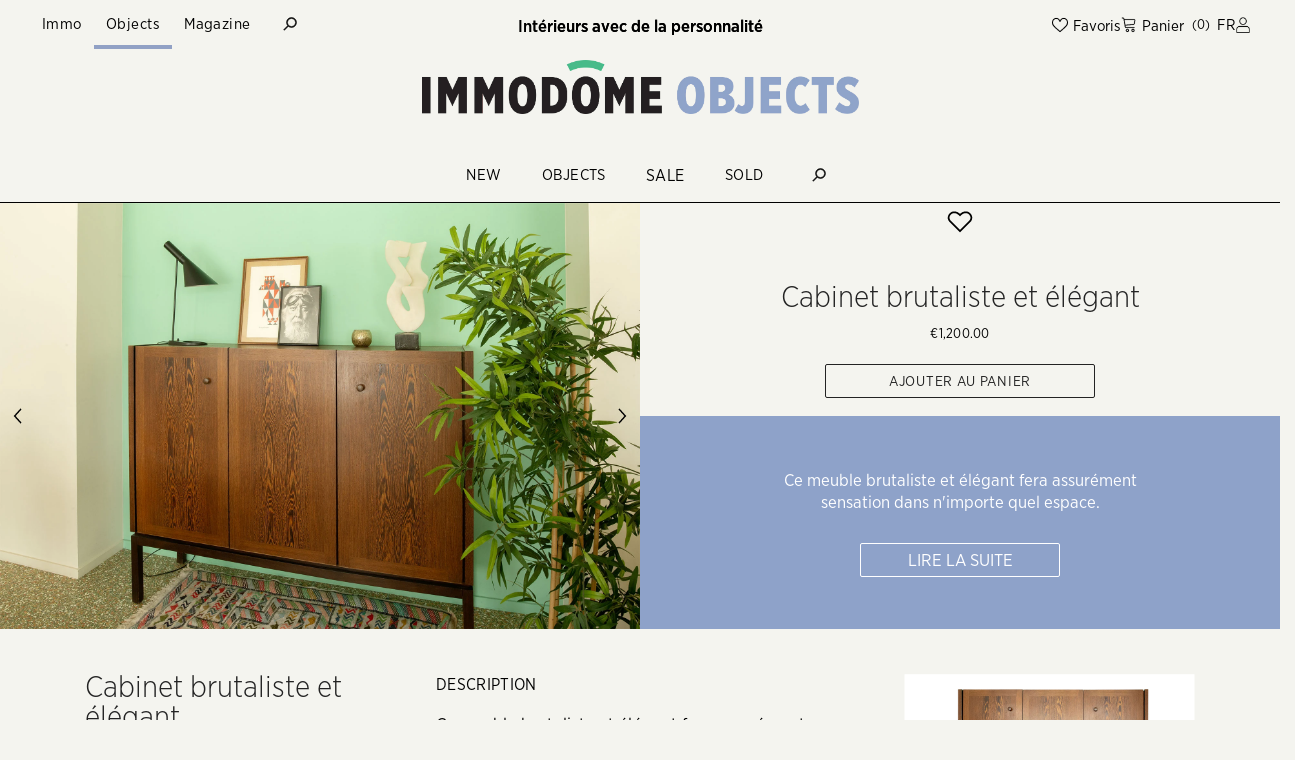

--- FILE ---
content_type: text/html; charset=utf-8
request_url: https://immodome-objects.be/fr/products/bruine-dressoir-hoog
body_size: 53564
content:
<!doctype html><html class="no-js" lang="fr">
    <head>
        <meta charset="utf-8">
        <meta http-equiv="X-UA-Compatible" content="IE=edge">
        <meta name="viewport" content="width=device-width,initial-scale=1">
        <meta name="theme-color" content="">
        <link rel="canonical" href="https://immodome-objects.be/fr/products/bruine-dressoir-hoog">
        <link rel="canonical" href="https://immodome-objects.be/fr/products/bruine-dressoir-hoog" canonical-shop-url="https://immodome-objects.be/"><link rel="shortcut icon" href="//immodome-objects.be/cdn/shop/files/favicon-16x16_32x32.png?v=1740492199" type="image/png"><link rel="preconnect" href="https://cdn.shopify.com" crossorigin>
        <title>
            Cabinet brutaliste et élégant
 &ndash; Immodôme Objects</title>
        
            <meta name="description" content="Ce meuble brutaliste et élégant fera assurément sensation dans n&#39;importe quel espace. Fabriqué en palissandre, il présente un look élégant et pratique avec un intérieur en bois clair qui se démarque. L&#39;armoire est plus haute que les autres armoires, ce qui donne une sensation de luxe supplémentaire. Faites une impressi">
        
        

<meta property="og:site_name" content="Immodôme Objects">
<meta property="og:url" content="https://immodome-objects.be/fr/products/bruine-dressoir-hoog">
<meta property="og:title" content="Cabinet brutaliste et élégant">
<meta property="og:type" content="product">
<meta property="og:description" content="Ce meuble brutaliste et élégant fera assurément sensation dans n&#39;importe quel espace. Fabriqué en palissandre, il présente un look élégant et pratique avec un intérieur en bois clair qui se démarque. L&#39;armoire est plus haute que les autres armoires, ce qui donne une sensation de luxe supplémentaire. Faites une impressi"><meta property="og:image" content="http://immodome-objects.be/cdn/shop/files/2023008_Hogedressoir_website.jpg?v=1683207967">
  <meta property="og:image:secure_url" content="https://immodome-objects.be/cdn/shop/files/2023008_Hogedressoir_website.jpg?v=1683207967">
  <meta property="og:image:width" content="1984">
  <meta property="og:image:height" content="1320"><meta property="og:price:amount" content="1,200.00">
  <meta property="og:price:currency" content="EUR"><meta name="twitter:card" content="summary_large_image">
<meta name="twitter:title" content="Cabinet brutaliste et élégant">
<meta name="twitter:description" content="Ce meuble brutaliste et élégant fera assurément sensation dans n&#39;importe quel espace. Fabriqué en palissandre, il présente un look élégant et pratique avec un intérieur en bois clair qui se démarque. L&#39;armoire est plus haute que les autres armoires, ce qui donne une sensation de luxe supplémentaire. Faites une impressi">

        <script>window.performance && window.performance.mark && window.performance.mark('shopify.content_for_header.start');</script><meta name="google-site-verification" content="7RBryZ89KbNHfwEZzuK4W9SWdDPkoPDBfiKKTyQml8g">
<meta id="shopify-digital-wallet" name="shopify-digital-wallet" content="/75623072055/digital_wallets/dialog">
<meta name="shopify-checkout-api-token" content="758d858550625f49fdd47d26751bd8c9">
<link rel="alternate" hreflang="x-default" href="https://immodome-objects.be/products/bruine-dressoir-hoog">
<link rel="alternate" hreflang="en" href="https://immodome-objects.be/products/bruine-dressoir-hoog">
<link rel="alternate" hreflang="fr" href="https://immodome-objects.be/fr/products/bruine-dressoir-hoog">
<link rel="alternate" hreflang="nl" href="https://immodome-objects.be/nl/products/bruine-dressoir-hoog">
<link rel="alternate" type="application/json+oembed" href="https://immodome-objects.be/fr/products/bruine-dressoir-hoog.oembed">
<script async="async" src="/checkouts/internal/preloads.js?locale=fr-BE"></script>
<script id="apple-pay-shop-capabilities" type="application/json">{"shopId":75623072055,"countryCode":"BE","currencyCode":"EUR","merchantCapabilities":["supports3DS"],"merchantId":"gid:\/\/shopify\/Shop\/75623072055","merchantName":"Immodôme Objects","requiredBillingContactFields":["postalAddress","email","phone"],"requiredShippingContactFields":["postalAddress","email","phone"],"shippingType":"shipping","supportedNetworks":["visa","maestro","masterCard"],"total":{"type":"pending","label":"Immodôme Objects","amount":"1.00"},"shopifyPaymentsEnabled":true,"supportsSubscriptions":true}</script>
<script id="shopify-features" type="application/json">{"accessToken":"758d858550625f49fdd47d26751bd8c9","betas":["rich-media-storefront-analytics"],"domain":"immodome-objects.be","predictiveSearch":true,"shopId":75623072055,"locale":"fr"}</script>
<script>var Shopify = Shopify || {};
Shopify.shop = "immodome-objects.myshopify.com";
Shopify.locale = "fr";
Shopify.currency = {"active":"EUR","rate":"1.0"};
Shopify.country = "BE";
Shopify.theme = {"name":"Ella-6.5.0-theme-source","id":149559476535,"schema_name":"Ella","schema_version":"6.5.0","theme_store_id":null,"role":"main"};
Shopify.theme.handle = "null";
Shopify.theme.style = {"id":null,"handle":null};
Shopify.cdnHost = "immodome-objects.be/cdn";
Shopify.routes = Shopify.routes || {};
Shopify.routes.root = "/fr/";</script>
<script type="module">!function(o){(o.Shopify=o.Shopify||{}).modules=!0}(window);</script>
<script>!function(o){function n(){var o=[];function n(){o.push(Array.prototype.slice.apply(arguments))}return n.q=o,n}var t=o.Shopify=o.Shopify||{};t.loadFeatures=n(),t.autoloadFeatures=n()}(window);</script>
<script id="shop-js-analytics" type="application/json">{"pageType":"product"}</script>
<script defer="defer" async type="module" src="//immodome-objects.be/cdn/shopifycloud/shop-js/modules/v2/client.init-shop-cart-sync_BcDpqI9l.fr.esm.js"></script>
<script defer="defer" async type="module" src="//immodome-objects.be/cdn/shopifycloud/shop-js/modules/v2/chunk.common_a1Rf5Dlz.esm.js"></script>
<script defer="defer" async type="module" src="//immodome-objects.be/cdn/shopifycloud/shop-js/modules/v2/chunk.modal_Djra7sW9.esm.js"></script>
<script type="module">
  await import("//immodome-objects.be/cdn/shopifycloud/shop-js/modules/v2/client.init-shop-cart-sync_BcDpqI9l.fr.esm.js");
await import("//immodome-objects.be/cdn/shopifycloud/shop-js/modules/v2/chunk.common_a1Rf5Dlz.esm.js");
await import("//immodome-objects.be/cdn/shopifycloud/shop-js/modules/v2/chunk.modal_Djra7sW9.esm.js");

  window.Shopify.SignInWithShop?.initShopCartSync?.({"fedCMEnabled":true,"windoidEnabled":true});

</script>
<script id="__st">var __st={"a":75623072055,"offset":3600,"reqid":"fb182dcd-fcba-4834-ac06-592e33b8df11-1769405154","pageurl":"immodome-objects.be\/fr\/products\/bruine-dressoir-hoog","u":"1d4a04ec197a","p":"product","rtyp":"product","rid":8295237157175};</script>
<script>window.ShopifyPaypalV4VisibilityTracking = true;</script>
<script id="captcha-bootstrap">!function(){'use strict';const t='contact',e='account',n='new_comment',o=[[t,t],['blogs',n],['comments',n],[t,'customer']],c=[[e,'customer_login'],[e,'guest_login'],[e,'recover_customer_password'],[e,'create_customer']],r=t=>t.map((([t,e])=>`form[action*='/${t}']:not([data-nocaptcha='true']) input[name='form_type'][value='${e}']`)).join(','),a=t=>()=>t?[...document.querySelectorAll(t)].map((t=>t.form)):[];function s(){const t=[...o],e=r(t);return a(e)}const i='password',u='form_key',d=['recaptcha-v3-token','g-recaptcha-response','h-captcha-response',i],f=()=>{try{return window.sessionStorage}catch{return}},m='__shopify_v',_=t=>t.elements[u];function p(t,e,n=!1){try{const o=window.sessionStorage,c=JSON.parse(o.getItem(e)),{data:r}=function(t){const{data:e,action:n}=t;return t[m]||n?{data:e,action:n}:{data:t,action:n}}(c);for(const[e,n]of Object.entries(r))t.elements[e]&&(t.elements[e].value=n);n&&o.removeItem(e)}catch(o){console.error('form repopulation failed',{error:o})}}const l='form_type',E='cptcha';function T(t){t.dataset[E]=!0}const w=window,h=w.document,L='Shopify',v='ce_forms',y='captcha';let A=!1;((t,e)=>{const n=(g='f06e6c50-85a8-45c8-87d0-21a2b65856fe',I='https://cdn.shopify.com/shopifycloud/storefront-forms-hcaptcha/ce_storefront_forms_captcha_hcaptcha.v1.5.2.iife.js',D={infoText:'Protégé par hCaptcha',privacyText:'Confidentialité',termsText:'Conditions'},(t,e,n)=>{const o=w[L][v],c=o.bindForm;if(c)return c(t,g,e,D).then(n);var r;o.q.push([[t,g,e,D],n]),r=I,A||(h.body.append(Object.assign(h.createElement('script'),{id:'captcha-provider',async:!0,src:r})),A=!0)});var g,I,D;w[L]=w[L]||{},w[L][v]=w[L][v]||{},w[L][v].q=[],w[L][y]=w[L][y]||{},w[L][y].protect=function(t,e){n(t,void 0,e),T(t)},Object.freeze(w[L][y]),function(t,e,n,w,h,L){const[v,y,A,g]=function(t,e,n){const i=e?o:[],u=t?c:[],d=[...i,...u],f=r(d),m=r(i),_=r(d.filter((([t,e])=>n.includes(e))));return[a(f),a(m),a(_),s()]}(w,h,L),I=t=>{const e=t.target;return e instanceof HTMLFormElement?e:e&&e.form},D=t=>v().includes(t);t.addEventListener('submit',(t=>{const e=I(t);if(!e)return;const n=D(e)&&!e.dataset.hcaptchaBound&&!e.dataset.recaptchaBound,o=_(e),c=g().includes(e)&&(!o||!o.value);(n||c)&&t.preventDefault(),c&&!n&&(function(t){try{if(!f())return;!function(t){const e=f();if(!e)return;const n=_(t);if(!n)return;const o=n.value;o&&e.removeItem(o)}(t);const e=Array.from(Array(32),(()=>Math.random().toString(36)[2])).join('');!function(t,e){_(t)||t.append(Object.assign(document.createElement('input'),{type:'hidden',name:u})),t.elements[u].value=e}(t,e),function(t,e){const n=f();if(!n)return;const o=[...t.querySelectorAll(`input[type='${i}']`)].map((({name:t})=>t)),c=[...d,...o],r={};for(const[a,s]of new FormData(t).entries())c.includes(a)||(r[a]=s);n.setItem(e,JSON.stringify({[m]:1,action:t.action,data:r}))}(t,e)}catch(e){console.error('failed to persist form',e)}}(e),e.submit())}));const S=(t,e)=>{t&&!t.dataset[E]&&(n(t,e.some((e=>e===t))),T(t))};for(const o of['focusin','change'])t.addEventListener(o,(t=>{const e=I(t);D(e)&&S(e,y())}));const B=e.get('form_key'),M=e.get(l),P=B&&M;t.addEventListener('DOMContentLoaded',(()=>{const t=y();if(P)for(const e of t)e.elements[l].value===M&&p(e,B);[...new Set([...A(),...v().filter((t=>'true'===t.dataset.shopifyCaptcha))])].forEach((e=>S(e,t)))}))}(h,new URLSearchParams(w.location.search),n,t,e,['guest_login'])})(!0,!0)}();</script>
<script integrity="sha256-4kQ18oKyAcykRKYeNunJcIwy7WH5gtpwJnB7kiuLZ1E=" data-source-attribution="shopify.loadfeatures" defer="defer" src="//immodome-objects.be/cdn/shopifycloud/storefront/assets/storefront/load_feature-a0a9edcb.js" crossorigin="anonymous"></script>
<script data-source-attribution="shopify.dynamic_checkout.dynamic.init">var Shopify=Shopify||{};Shopify.PaymentButton=Shopify.PaymentButton||{isStorefrontPortableWallets:!0,init:function(){window.Shopify.PaymentButton.init=function(){};var t=document.createElement("script");t.src="https://immodome-objects.be/cdn/shopifycloud/portable-wallets/latest/portable-wallets.fr.js",t.type="module",document.head.appendChild(t)}};
</script>
<script data-source-attribution="shopify.dynamic_checkout.buyer_consent">
  function portableWalletsHideBuyerConsent(e){var t=document.getElementById("shopify-buyer-consent"),n=document.getElementById("shopify-subscription-policy-button");t&&n&&(t.classList.add("hidden"),t.setAttribute("aria-hidden","true"),n.removeEventListener("click",e))}function portableWalletsShowBuyerConsent(e){var t=document.getElementById("shopify-buyer-consent"),n=document.getElementById("shopify-subscription-policy-button");t&&n&&(t.classList.remove("hidden"),t.removeAttribute("aria-hidden"),n.addEventListener("click",e))}window.Shopify?.PaymentButton&&(window.Shopify.PaymentButton.hideBuyerConsent=portableWalletsHideBuyerConsent,window.Shopify.PaymentButton.showBuyerConsent=portableWalletsShowBuyerConsent);
</script>
<script data-source-attribution="shopify.dynamic_checkout.cart.bootstrap">document.addEventListener("DOMContentLoaded",(function(){function t(){return document.querySelector("shopify-accelerated-checkout-cart, shopify-accelerated-checkout")}if(t())Shopify.PaymentButton.init();else{new MutationObserver((function(e,n){t()&&(Shopify.PaymentButton.init(),n.disconnect())})).observe(document.body,{childList:!0,subtree:!0})}}));
</script>
<link id="shopify-accelerated-checkout-styles" rel="stylesheet" media="screen" href="https://immodome-objects.be/cdn/shopifycloud/portable-wallets/latest/accelerated-checkout-backwards-compat.css" crossorigin="anonymous">
<style id="shopify-accelerated-checkout-cart">
        #shopify-buyer-consent {
  margin-top: 1em;
  display: inline-block;
  width: 100%;
}

#shopify-buyer-consent.hidden {
  display: none;
}

#shopify-subscription-policy-button {
  background: none;
  border: none;
  padding: 0;
  text-decoration: underline;
  font-size: inherit;
  cursor: pointer;
}

#shopify-subscription-policy-button::before {
  box-shadow: none;
}

      </style>
<script id="sections-script" data-sections="header-mobile,header-navigation-basic,header-navigation-plain" defer="defer" src="//immodome-objects.be/cdn/shop/t/2/compiled_assets/scripts.js?v=2948"></script>
<script>window.performance && window.performance.mark && window.performance.mark('shopify.content_for_header.end');</script>

        <style>

@font-face {
            font-family: "Immo-Font";
            src: url("https://cdn.shopify.com/s/files/1/0756/2307/2055/files/GothamNarrow-Light_Web.woff2?v=1688122774") format("woff2"); 
           }

  @font-face {
            font-family: "Immo-Font-Bold";
            src: url("https://cdn.shopify.com/s/files/1/0756/2307/2055/files/GothamNarrow-Bold_Web.woff2?v=1688122774") format("woff2"); 
           }

   @font-face {
            font-family: "Immo-Font-Medium";
            src: url("https://cdn.shopify.com/s/files/1/0756/2307/2055/files/GothamNarrow-Medium_Web.woff2?v=1688122774") format("woff2"); 
           }

   @font-face {
            font-family: "Immo-Font-Book";
            src: url("https://cdn.shopify.com/s/files/1/0756/2307/2055/files/GothamNarrow-Book_Web_3b6b440e-68b8-42f7-9294-9e6b7648561d.woff2?v=1694027117") format("woff2"); 
           }



  
    
        
        
        
        

        @font-face { font-display: swap;
  font-family: Figtree;
  font-weight: 400;
  font-style: normal;
  src: url("//immodome-objects.be/cdn/fonts/figtree/figtree_n4.3c0838aba1701047e60be6a99a1b0a40ce9b8419.woff2") format("woff2"),
       url("//immodome-objects.be/cdn/fonts/figtree/figtree_n4.c0575d1db21fc3821f17fd6617d3dee552312137.woff") format("woff");
}

        @font-face { font-display: swap;
  font-family: Figtree;
  font-weight: 500;
  font-style: normal;
  src: url("//immodome-objects.be/cdn/fonts/figtree/figtree_n5.3b6b7df38aa5986536945796e1f947445832047c.woff2") format("woff2"),
       url("//immodome-objects.be/cdn/fonts/figtree/figtree_n5.f26bf6dcae278b0ed902605f6605fa3338e81dab.woff") format("woff");
}

        @font-face { font-display: swap;
  font-family: Figtree;
  font-weight: 600;
  font-style: normal;
  src: url("//immodome-objects.be/cdn/fonts/figtree/figtree_n6.9d1ea52bb49a0a86cfd1b0383d00f83d3fcc14de.woff2") format("woff2"),
       url("//immodome-objects.be/cdn/fonts/figtree/figtree_n6.f0fcdea525a0e47b2ae4ab645832a8e8a96d31d3.woff") format("woff");
}

        @font-face { font-display: swap;
  font-family: Figtree;
  font-weight: 700;
  font-style: normal;
  src: url("//immodome-objects.be/cdn/fonts/figtree/figtree_n7.2fd9bfe01586148e644724096c9d75e8c7a90e55.woff2") format("woff2"),
       url("//immodome-objects.be/cdn/fonts/figtree/figtree_n7.ea05de92d862f9594794ab281c4c3a67501ef5fc.woff") format("woff");
}


        

        
            
            
            
            
            
            @font-face { font-display: swap;
  font-family: Nunito;
  font-weight: 400;
  font-style: normal;
  src: url("//immodome-objects.be/cdn/fonts/nunito/nunito_n4.fc49103dc396b42cae9460289072d384b6c6eb63.woff2") format("woff2"),
       url("//immodome-objects.be/cdn/fonts/nunito/nunito_n4.5d26d13beeac3116db2479e64986cdeea4c8fbdd.woff") format("woff");
}

            @font-face { font-display: swap;
  font-family: Nunito;
  font-weight: 500;
  font-style: normal;
  src: url("//immodome-objects.be/cdn/fonts/nunito/nunito_n5.a0f0edcf8fc7e6ef641de980174adff4690e50c2.woff2") format("woff2"),
       url("//immodome-objects.be/cdn/fonts/nunito/nunito_n5.b31690ac83c982675aeba15b7e6c0a6ec38755b3.woff") format("woff");
}

            @font-face { font-display: swap;
  font-family: Nunito;
  font-weight: 600;
  font-style: normal;
  src: url("//immodome-objects.be/cdn/fonts/nunito/nunito_n6.1a6c50dce2e2b3b0d31e02dbd9146b5064bea503.woff2") format("woff2"),
       url("//immodome-objects.be/cdn/fonts/nunito/nunito_n6.6b124f3eac46044b98c99f2feb057208e260962f.woff") format("woff");
}

            @font-face { font-display: swap;
  font-family: Nunito;
  font-weight: 700;
  font-style: normal;
  src: url("//immodome-objects.be/cdn/fonts/nunito/nunito_n7.37cf9b8cf43b3322f7e6e13ad2aad62ab5dc9109.woff2") format("woff2"),
       url("//immodome-objects.be/cdn/fonts/nunito/nunito_n7.45cfcfadc6630011252d54d5f5a2c7c98f60d5de.woff") format("woff");
}


                  
        
    

    :root {
        /* Settings Body */
        
            --font-body-family: Immo-Font-Book;
        
        --font-body-size: 17px;
        --font-body-weight: 400;
        --body-line-height: 22px;
        --body-letter-spacing: .02em;

        /* Settings Heading */
        
            --font-heading-family: Immo-Font-Bold;
        
        --font-heading-size: 16px;
        --font-heading-weight: 400;
        --font-heading-style: normal;
        --heading-line-height: 24px;
        --heading-letter-spacing: .04em;
        --heading-text-transform: uppercase;
        --heading-border-height: 2px;

        /* Settings Navigation */
        /* Menu Lv1 */
        
            --font-menu-lv1-family: Immo-Font-Book;
        
        --font-menu-lv1-size: 15px;
        --font-menu-lv1-weight: 400;
        --menu-lv1-line-height: 22px;
        --menu-lv1-letter-spacing: .03em;
        --menu-lv1-text-transform: uppercase;

        /* Menu Lv2 */
        
            --font-menu-lv2-family: Immo-Font-Book;
        
        --font-menu-lv2-size: 15px;
        --font-menu-lv2-weight: 400;
        --menu-lv2-line-height: 22px;
        --menu-lv2-letter-spacing: .02em;
        --menu-lv2-text-transform: capitalize;

        /* Menu Lv3 */
        
            --font-menu-lv3-family: Immo-Font-Book;
        
        --font-menu-lv3-size: 15px;
        --font-menu-lv3-weight: 400;
        --menu-lv3-line-height: 22px;
        --menu-lv3-letter-spacing: .02em;
        --menu-lv3-text-transform: capitalize;

        /* Mega Menu Lv2 */
        
            --font-mega-menu-lv2-family: Immo-Font-Book;
        
        --font-mega-menu-lv2-size: 15px;
        --font-mega-menu-lv2-weight: 400;
        --font-mega-menu-lv2-style: normal;
        --mega-menu-lv2-line-height: 22px;
        --mega-menu-lv2-letter-spacing: .02em;
        --mega-menu-lv2-text-transform: uppercase;

        /* Mega Menu Lv3 */
        
            --font-mega-menu-lv3-family: Immo-Font-Book;
        
        --font-mega-menu-lv3-size: 15px;
        --font-mega-menu-lv3-weight: 400;
        --mega-menu-lv3-line-height: 22px;
        --mega-menu-lv3-letter-spacing: .02em;
        --mega-menu-lv3-text-transform: capitalize;

        /* Product Card Title */--product-title-font: Immo-Font-Book;--product-title-font-size : 17px;
        --product-title-font-weight : 900;
        --product-title-line-height: 22px;
        --product-title-letter-spacing: .02em;
        --product-title-line-text : 2;
        --product-title-text-transform : none;
        --product-title-margin-bottom: 10px;

        /* Product Card Vendor */--product-vendor-font: Immo-Font-Book;--product-vendor-font-size : 12px;
        --product-vendor-font-weight : 400;
        --product-vendor-font-style : normal;
        --product-vendor-line-height: 22px;
        --product-vendor-letter-spacing: .02em;
        --product-vendor-text-transform : none;
        --product-vendor-margin-bottom: 0px;

        /* Product Card Price */--product-price-font: Immo-Font-Book;--product-price-font-size : 17px;
        --product-price-font-weight : 400;
        --product-price-line-height: 22px;
        --product-price-letter-spacing: .02em;
        --product-price-margin-top: 0px;
        --product-price-margin-bottom: 13px;

        /* Product Card Badge */--badge-font: Immo-Font-Book;--badge-font-size : 12px;
        --badge-font-weight : 400;
        --badge-text-transform : none;
        --badge-letter-spacing: .02em;
        --badge-line-height: 20px;
        --badge-border-radius: 0px;
        --badge-padding-top: 0px;
        --badge-padding-bottom: 0px;
        --badge-padding-left-right: 8px;
        --badge-postion-top: 0px;
        --badge-postion-left-right: 0px;

        /* Product Quickview */
        --product-quickview-font-size : 12px;
        --product-quickview-line-height: 23px;
        --product-quickview-border-radius: 1px;
        --product-quickview-padding-top: 0px;
        --product-quickview-padding-bottom: 0px;
        --product-quickview-padding-left-right: 7px;
        --product-quickview-sold-out-product: #e95144;--product-quickview-box-shadow: none;/* Blog Card Tile */--blog-title-font: Immo-Font-Bold;--blog-title-font-size : 20px;
        --blog-title-font-weight : 400;
        --blog-title-line-height: 29px;
        --blog-title-letter-spacing: .09em;
        --blog-title-text-transform : uppercase;

        /* Blog Card Info (Date, Author) */--blog-info-font: Immo-Font-Book;--blog-info-font-size : 14px;
        --blog-info-font-weight : 400;
        --blog-info-line-height: 20px;
        --blog-info-letter-spacing: .02em;
        --blog-info-text-transform : uppercase;

        /* Button 1 */--btn-1-font-family: 'Immo-Font-Book';--btn-1-font-size: 14px;
        --btn-1-font-weight: 400;
        --btn-1-text-transform: uppercase;
        --btn-1-line-height: 22px;
        --btn-1-letter-spacing: .05em;
        --btn-1-text-align: center;
        --btn-1-border-radius: 0px;
        --btn-1-border-width: 1px;
        --btn-1-border-style: solid;
        --btn-1-padding-top: 10px;
        --btn-1-padding-bottom: 10px;
        --btn-1-horizontal-length: 0px;
        --btn-1-vertical-length: 0px;
        --btn-1-blur-radius: 0px;
        --btn-1-spread: 0px;
        
        
        
          --btn-1-all-bg-opacity-hover: rgba(0, 0, 0, 0.5);
        
        
            --btn-1-inset: ;
        

        /* Button 2 */--btn-2-font-family: Immo-Font-Bold;--btn-2-font-size: 18px;
        --btn-2-font-weight: 400;
        --btn-2-text-transform: uppercase;
        --btn-2-line-height: 23px;
        --btn-2-letter-spacing: .05em;
        --btn-2-text-align: right;
        --btn-2-border-radius: 6px;
        --btn-2-border-width: 1px;
        --btn-2-border-style: solid;
        --btn-2-padding-top: 20px;
        --btn-2-padding-bottom: 20px;
        --btn-2-horizontal-length: 4px;
        --btn-2-vertical-length: 4px;
        --btn-2-blur-radius: 7px;
        --btn-2-spread: 0px;
        
        
          --btn-2-all-bg-opacity: rgba(25, 145, 226, 0.5);
        
        
          --btn-2-all-bg-opacity-hover: rgba(0, 0, 0, 0.5);
        
        
            --btn-2-inset: ;
        

        /* Button 3 */--btn-3-font-family: Immo-Font-Book;--btn-3-font-size: 14px;
        --btn-3-font-weight: 400;
        --btn-3-text-transform: uppercase;
        --btn-3-line-height: 22px;
        --btn-3-letter-spacing: .05em;
        --btn-3-text-align: center;
        --btn-3-border-radius: 0px;
        --btn-3-border-width: 1px;
        --btn-3-border-style: solid;
        --btn-3-padding-top: 10px;
        --btn-3-padding-bottom: 10px;
        --btn-3-horizontal-length: 0px;
        --btn-3-vertical-length: 0px;
        --btn-3-blur-radius: 0px;
        --btn-3-spread: 0px;
        
        
          --btn-3-all-bg-opacity: rgba(0, 0, 0, 0.1);
        
        
          --btn-3-all-bg-opacity-hover: rgba(0, 0, 0, 0.1);
        

        
            --btn-3-inset: ;
        

        /* Footer Heading */--footer-heading-font-family: Immo-Font-Book;--footer-heading-font-size : 15px;
        --footer-heading-font-weight : 600;
        --footer-heading-line-height : 22px;
        --footer-heading-letter-spacing : .05em;
        --footer-heading-text-transform : uppercase;

        /* Footer Link */--footer-link-font-family: Immo-Font-Book;--footer-link-font-size : 12px;
        --footer-link-font-weight : ;
        --footer-link-line-height : 28px;
        --footer-link-letter-spacing : .02em;
        --footer-link-text-transform : capitalize;

        /* Page Title */
        
            --font-page-title-family: Immo-Font-Book;
        
        --font-page-title-size: 20px;
        --font-page-title-weight: 400;
        --font-page-title-style: normal;
        --page-title-line-height: 20px;
        --page-title-letter-spacing: .05em;
        --page-title-text-transform: uppercase;

        /* Font Product Tab Title */
        --font-tab-type-1: Immo-Font-Book;
        --font-tab-type-2: Immo-Font-Bold;

        /* Text Size */
        --text-size-font-size : 10px;
        --text-size-font-weight : 400;
        --text-size-line-height : 22px;
        --text-size-letter-spacing : 0;
        --text-size-text-transform : uppercase;
        --text-size-color : #787878;

        /* Font Weight */
        --font-weight-normal: 400;
        --font-weight-medium: 500;
        --font-weight-semibold: 600;
        --font-weight-bold: 700;
        --font-weight-bolder: 800;
        --font-weight-black: 900;

        /* Radio Button */
        --form-label-checkbox-before-bg: #fff;
        --form-label-checkbox-before-border: #cecece;
        --form-label-checkbox-before-bg-checked: #000;

        /* Conatiner */
        --body-custom-width-container: 1600px;

        /* Layout Boxed */
        --color-background-layout-boxed: #f4f4f0;/* Arrow */
        --position-horizontal-slick-arrow: 0;

        /* General Color*/
        --color-text: #000000;
        --color-text2: #969696;
        --color-global: #000000;
        --color-white: #FFFFFF;
        --color-grey: #868686;
        --color-black: #000000;
        --color-base-text-rgb: 0, 0, 0;
        --color-base-text2-rgb: 150, 150, 150;
        --color-background: #f4f4ef;
        --color-background-rgb: 244, 244, 239;
        --color-background-overylay: rgba(244, 244, 239, 0.9);
        --color-base-accent-text: ;
        --color-base-accent-1: ;
        --color-base-accent-2: ;
        --color-link: #000000;
        --color-link-hover: #000000;
        --color-error: #D93333;
        --color-error-bg: #FCEEEE;
        --color-success: #5A5A5A;
        --color-success-bg: #DFF0D8;
        --color-info: #000000;
        --color-info-bg: #FFF2DD;
        --color-link-underline: rgba(0, 0, 0, 0.5);

        --color-breadcrumb: #999999;
        --colors-breadcrumb-hover: #232323;
        --colors-breadcrumb-active: #999999;

        --border-global: #e6e6e6;
        --bg-global: #f4f4ef;

        --bg-planceholder: #fafafa;

        --color-warning: #fff;
        --bg-warning: #e0b252;

        --color-background-10 : #dcdcd7;
        --color-background-20 : #c3c3bf;
        --color-background-30 : #ababa7;
        --color-background-50 : #7a7a78;
        --color-background-global : #7a7a78;

        /* Arrow Color */
        --arrow-color: #000000;
        --arrow-background-color: #fff;
        --arrow-border-color: #ccc;
        --arrow-color-hover: #000000;
        --arrow-background-color-hover: #f8f8f8;
        --arrow-border-color-hover: #f8f8f8;

        --arrow-width: 35px;
        --arrow-height: 35px;
        --arrow-size: px;
        --arrow-size-icon: 17px;
        --arrow-border-radius: 50%;
        --arrow-border-width: 1px;

        /* Pagination Color */
        --pagination-item-color: #000000;
        --pagination-item-color-active: #000000;
        --pagination-item-bg-color: 
        #f4f4ef;
        --pagination-item-bg-color-active: #f4f4ef;
        --pagination-item-border-color: #fff;
        --pagination-item-border-color-active: #ffffff;

        --pagination-arrow-color: #000000;
        --pagination-arrow-color-active: #000000;
        --pagination-arrow-bg-color: #f4f4ef;
        --pagination-arrow-bg-color-active: #f4f4ef;
        --pagination-arrow-border-color: #fff;
        --pagination-arrow-border-color-active: #fff;

        /* Dots Color */
        --dots-color: transparent;
        --dots-border-color: #000000;
        --dots-color-active: #000000;
        --dots-border-color-active: #000000;
        --dots-style2-background-opacity: #00000050;
        --dots-width: 12px;
        --dots-height: 12px;

        /* Button Color */
        --btn-1-color: #FFFFFF;
        --btn-1-bg: #000000;
        --btn-1-border: #000000;
        --btn-1-color-hover: #000000;
        --btn-1-bg-hover: #ffffff;
        --btn-1-border-hover: #000000;

        --btn-2-color: #000000;
        --btn-2-bg: #f4f4ef;
        --btn-2-border: #727272;
        --btn-2-color-hover: #FFFFFF;
        --btn-2-bg-hover: #000000;
        --btn-2-border-hover: #000000;

        --btn-3-color: #FFFFFF;
        --btn-3-bg: #e9514b;
        --btn-3-border: #e9514b;
        --btn-3-color-hover: #ffffff;
        --btn-3-bg-hover: #e9514b;
        --btn-3-border-hover: #e9514b;

        --anchor-transition: all ease .3s;
        --bg-white: #ffffff;
        --bg-black: #000000;
        --bg-grey: #808080;
        --icon: var(--color-text);
        --text-cart: #3c3c3c;
        --duration-short: 100ms;
        --duration-default: 350ms;
        --duration-long: 500ms;

        --form-input-bg: #ffffff;
        --form-input-border: #c7c7c7;
        --form-input-color: #000000;;
        --form-input-placeholder: #868686;
        --form-label: #000000;

        --new-badge-color: #ffffff;
        --new-badge-bg: #48bb88;
        --sale-badge-color: #ffffff;
        --sale-badge-bg: #e95144;
        --sold-out-badge-color: #ffffff;
        --sold-out-badge-bg: #8ea2c9;
        --custom-badge-color: #ffffff;
        --custom-badge-bg: #ffbb49;
        --bundle-badge-color: #ffffff;
        --bundle-badge-bg: #232323;
        
        --product-title-color : #232323;
        --product-title-color-hover : #232323;
        --product-vendor-color : #969696;
        --product-price-color : #232323;
        --product-sale-price-color : #e95144;
        --product-compare-price-color : #969696;
        --product-review-full-color : #000000;
        --product-review-empty-color : #A4A4A4;
        --product-swatch-border : #cbcbcb;
        --product-swatch-border-active : #232323;
        --product-swatch-width : 40px;
        --product-swatch-height : 40px;
        --product-swatch-border-radius : 0px;
        --product-swatch-color-width : 40px;
        --product-swatch-color-height : 40px;
        --product-swatch-color-border-radius : 20px;
        --product-wishlist-color : #000000;
        --product-wishlist-bg : rgba(0,0,0,0);
        --product-wishlist-border : transparent;
        --product-wishlist-color-added : #ffffff;
        --product-wishlist-bg-added : #8ea2c9;
        --product-wishlist-border-added : transparent;
        --product-compare-color : #000000;
        --product-compare-bg : #FFFFFF;
        --product-compare-color-added : #D12442;
        --product-compare-bg-added : #FFFFFF;
        --product-hot-stock-text-color : #d62828;
        --product-quick-view-color : #000000;
        --product-cart-image-fit : contain;
        --product-title-variant-font-size: 16px;

        
          --product-quick-view-bg : #FFFFFF;
        
        --product-quick-view-bg-above-button: rgba(255, 255, 255, 0.7);
        --product-quick-view-color-hover : #FFFFFF;
        --product-quick-view-bg-hover : #000000;

        --product-action-color : #232323;       
        --product-action-bg : #ffffff;
        --product-action-border : #000000;
        --product-action-color-hover : #FFFFFF;
        --product-action-bg-hover : #232323;
        --product-action-border-hover : #232323;

        /* Multilevel Category Filter */
        --color-label-multiLevel-categories: #232323;
        --bg-label-multiLevel-categories: #fff;
        --color-button-multiLevel-categories: #fff;
        --bg-button-multiLevel-categories: #ff8b21;
        --border-button-multiLevel-categories: transparent;
        --hover-color-button-multiLevel-categories: #fff;
        --hover-bg-button-multiLevel-categories: #ff8b21;

        --w-product-swatch-custom: 30px;
        --h-product-swatch-custom: 30px;
        --w-product-swatch-custom-mb: 20px;
        --h-product-swatch-custom-mb: 20px;
        --font-size-product-swatch-more: 12px;

        --swatch-border : #cbcbcb;
        --swatch-border-active : #000000;

        --variant-size: #232323;
        --variant-size-border: #e7e7e7;
        --variant-size-bg: #ffffff;
        --variant-size-hover: #ffffff;
        --variant-size-border-hover: #232323;
        --variant-size-bg-hover: #232323;

        --variant-bg : #f4f4ef;
        --variant-color : #000000;
        --variant-bg-active : #f4f4ef;
        --variant-color-active : #000000;

        /* Font Size Text Social */
        --fontsize-text-social: 12px;
        
        /* Sidebar Animation */
        --page-content-distance: 64px;
        --sidebar-content-distance: 40px;
        --button-transition-ease: cubic-bezier(.25,.46,.45,.94);

        /* Loading Spinner Color */
        --spinner-top-color: #fc0;
        --spinner-right-color: #4dd4c6;
        --spinner-bottom-color: #f00;
        --spinner-left-color: #f6f6f6;

        /* Product Card Marquee */
        --product-marquee-background-color: ;
        --product-marquee-text-color: #ffffff;
        --product-marquee-text-size: 15px;
        --product-marquee-text-mobile-size: 14px;
        --product-marquee-text-weight: 400;
        --product-marquee-text-transform: none;
        --product-marquee-text-style: italic;
        --product-marquee-speed: ;  
        --product-marquee-line-height: calc(var(--product-marquee-text-mobile-size) * 1.5);
    }
</style>
        <link href="//immodome-objects.be/cdn/shop/t/2/assets/base.css?v=27938261103848341631759410776" rel="stylesheet" type="text/css" media="all" />
<link href="//immodome-objects.be/cdn/shop/t/2/assets/base-banner-animation.css?v=142525759880205592811683196553" rel="stylesheet" type="text/css" media="all" />
    <link href="//immodome-objects.be/cdn/shop/t/2/assets/component-card-banner-animation.css?v=55904521405352394641683196554" rel="stylesheet" type="text/css" media="all" />
<link href="//immodome-objects.be/cdn/shop/t/2/assets/animated.css?v=54616323744978996581683196553" rel="stylesheet" type="text/css" media="all" />
<link href="//immodome-objects.be/cdn/shop/t/2/assets/component-card.css?v=42476446379943031531683811507" rel="stylesheet" type="text/css" media="all" />
<link href="//immodome-objects.be/cdn/shop/t/2/assets/component-loading-overlay.css?v=170491267859233445071683196555" rel="stylesheet" type="text/css" media="all" />
<link href="//immodome-objects.be/cdn/shop/t/2/assets/component-loading-banner.css?v=41583448467146640571683196555" rel="stylesheet" type="text/css" media="all" />
<link href="//immodome-objects.be/cdn/shop/t/2/assets/component-quick-cart.css?v=123797079162677271371683196556" rel="stylesheet" type="text/css" media="all" />
<link rel="stylesheet" href="//immodome-objects.be/cdn/shop/t/2/assets/vendor.css?v=164616260963476715651683196559" media="print" onload="this.media='all'">
<noscript><link href="//immodome-objects.be/cdn/shop/t/2/assets/vendor.css?v=164616260963476715651683196559" rel="stylesheet" type="text/css" media="all" /></noscript>


<link rel="stylesheet" href="//immodome-objects.be/cdn/shop/t/2/assets/component-newsletter.css?v=54058530822278129331683196555" media="print" onload="this.media='all'">
<link rel="stylesheet" href="//immodome-objects.be/cdn/shop/t/2/assets/component-slider.css?v=37888473738646685221683196556" media="print" onload="this.media='all'">
<link rel="stylesheet" href="//immodome-objects.be/cdn/shop/t/2/assets/component-list-social.css?v=102044711114163579551683196555" media="print" onload="this.media='all'"><noscript><link href="//immodome-objects.be/cdn/shop/t/2/assets/component-newsletter.css?v=54058530822278129331683196555" rel="stylesheet" type="text/css" media="all" /></noscript>
<noscript><link href="//immodome-objects.be/cdn/shop/t/2/assets/component-slider.css?v=37888473738646685221683196556" rel="stylesheet" type="text/css" media="all" /></noscript>
<noscript><link href="//immodome-objects.be/cdn/shop/t/2/assets/component-list-social.css?v=102044711114163579551683196555" rel="stylesheet" type="text/css" media="all" /></noscript>

<style type="text/css">
	.nav-title-mobile {display: none;}.list-menu--disclosure{display: none;position: absolute;min-width: 100%;width: 22rem;background-color: var(--bg-white);box-shadow: 0 1px 4px 0 rgb(0 0 0 / 15%);padding: 5px 0 5px 20px;opacity: 0;visibility: visible;pointer-events: none;transition: opacity var(--duration-default) ease, transform var(--duration-default) ease;}.list-menu--disclosure-2{margin-left: calc(100% - 15px);z-index: 2;top: -5px;}.list-menu--disclosure:focus {outline: none;}.list-menu--disclosure.localization-selector {max-height: 18rem;overflow: auto;width: 10rem;padding: 0.5rem;}.js menu-drawer > details > summary::before, .js menu-drawer > details[open]:not(.menu-opening) > summary::before {content: '';position: absolute;cursor: default;width: 100%;height: calc(100vh - 100%);height: calc(var(--viewport-height, 100vh) - (var(--header-bottom-position, 100%)));top: 100%;left: 0;background: var(--color-foreground-50);opacity: 0;visibility: hidden;z-index: 2;transition: opacity var(--duration-default) ease,visibility var(--duration-default) ease;}menu-drawer > details[open] > summary::before {visibility: visible;opacity: 1;}.menu-drawer {position: absolute;transform: translateX(-100%);visibility: hidden;z-index: 3;left: 0;top: 100%;width: 100%;max-width: calc(100vw - 4rem);padding: 0;border: 0.1rem solid var(--color-background-10);border-left: 0;border-bottom: 0;background-color: var(--bg-white);overflow-x: hidden;}.js .menu-drawer {height: calc(100vh - 100%);height: calc(var(--viewport-height, 100vh) - (var(--header-bottom-position, 100%)));}.js details[open] > .menu-drawer, .js details[open] > .menu-drawer__submenu {transition: transform var(--duration-default) ease, visibility var(--duration-default) ease;}.no-js details[open] > .menu-drawer, .js details[open].menu-opening > .menu-drawer, details[open].menu-opening > .menu-drawer__submenu {transform: translateX(0);visibility: visible;}@media screen and (min-width: 750px) {.menu-drawer {width: 40rem;}.no-js .menu-drawer {height: auto;}}.menu-drawer__inner-container {position: relative;height: 100%;}.menu-drawer__navigation-container {display: grid;grid-template-rows: 1fr auto;align-content: space-between;overflow-y: auto;height: 100%;}.menu-drawer__navigation {padding: 0 0 5.6rem 0;}.menu-drawer__inner-submenu {height: 100%;overflow-x: hidden;overflow-y: auto;}.no-js .menu-drawer__navigation {padding: 0;}.js .menu-drawer__menu li {width: 100%;border-bottom: 1px solid #e6e6e6;overflow: hidden;}.menu-drawer__menu-item{line-height: var(--body-line-height);letter-spacing: var(--body-letter-spacing);padding: 10px 20px 10px 15px;cursor: pointer;display: flex;align-items: center;justify-content: space-between;}.menu-drawer__menu-item .label{display: inline-block;vertical-align: middle;font-size: calc(var(--font-body-size) - 4px);font-weight: var(--font-weight-normal);letter-spacing: var(--body-letter-spacing);height: 20px;line-height: 20px;margin: 0 0 0 10px;padding: 0 5px;text-transform: uppercase;text-align: center;position: relative;}.menu-drawer__menu-item .label:before{content: "";position: absolute;border: 5px solid transparent;top: 50%;left: -9px;transform: translateY(-50%);}.menu-drawer__menu-item > .icon{width: 24px;height: 24px;margin: 0 10px 0 0;}.menu-drawer__menu-item > .symbol {position: absolute;right: 20px;top: 50%;transform: translateY(-50%);display: flex;align-items: center;justify-content: center;font-size: 0;pointer-events: none;}.menu-drawer__menu-item > .symbol .icon{width: 14px;height: 14px;opacity: .6;}.menu-mobile-icon .menu-drawer__menu-item{justify-content: flex-start;}.no-js .menu-drawer .menu-drawer__menu-item > .symbol {display: none;}.js .menu-drawer__submenu {position: absolute;top: 0;width: 100%;bottom: 0;left: 0;background-color: var(--bg-white);z-index: 1;transform: translateX(100%);visibility: hidden;}.js .menu-drawer__submenu .menu-drawer__submenu {overflow-y: auto;}.menu-drawer__close-button {display: block;width: 100%;padding: 10px 15px;background-color: transparent;border: none;background: #f6f8f9;position: relative;}.menu-drawer__close-button .symbol{position: absolute;top: auto;left: 20px;width: auto;height: 22px;z-index: 10;display: flex;align-items: center;justify-content: center;font-size: 0;pointer-events: none;}.menu-drawer__close-button .icon {display: inline-block;vertical-align: middle;width: 18px;height: 18px;transform: rotate(180deg);}.menu-drawer__close-button .text{max-width: calc(100% - 50px);white-space: nowrap;overflow: hidden;text-overflow: ellipsis;display: inline-block;vertical-align: top;width: 100%;margin: 0 auto;}.no-js .menu-drawer__close-button {display: none;}.menu-drawer__utility-links {padding: 2rem;}.menu-drawer__account {display: inline-flex;align-items: center;text-decoration: none;padding: 1.2rem;margin-left: -1.2rem;font-size: 1.4rem;}.menu-drawer__account .icon-account {height: 2rem;width: 2rem;margin-right: 1rem;}.menu-drawer .list-social {justify-content: flex-start;margin-left: -1.25rem;margin-top: 2rem;}.menu-drawer .list-social:empty {display: none;}.menu-drawer .list-social__link {padding: 1.3rem 1.25rem;}

	/* Style General */
	.d-block{display: block}.d-inline-block{display: inline-block}.d-flex{display: flex}.d-none {display: none}.d-grid{display: grid}.ver-alg-mid {vertical-align: middle}.ver-alg-top{vertical-align: top}
	.flex-jc-start{justify-content:flex-start}.flex-jc-end{justify-content:flex-end}.flex-jc-center{justify-content:center}.flex-jc-between{justify-content:space-between}.flex-jc-stretch{justify-content:stretch}.flex-align-start{align-items: flex-start}.flex-align-center{align-items: center}.flex-align-end{align-items: flex-end}.flex-align-stretch{align-items:stretch}.flex-wrap{flex-wrap: wrap}.flex-nowrap{flex-wrap: nowrap}.fd-row{flex-direction:row}.fd-row-reverse{flex-direction:row-reverse}.fd-column{flex-direction:column}.fd-column-reverse{flex-direction:column-reverse}.fg-0{flex-grow:0}.fs-0{flex-shrink:0}.gap-15{gap:15px}.gap-30{gap:30px}
	.p-relative{position:relative}.p-absolute{position:absolute}.p-static{position:static}.p-fixed{position:fixed;}
	.zi-1{z-index:1}.zi-2{z-index:2}.zi-3{z-index:3}.zi-5{z-index:5}.zi-6{z-index:6}.zi-7{z-index:7}.zi-9{z-index:9}.zi-10{z-index:10}.zi-99{z-index:99} .zi-100{z-index:100} .zi-101{z-index:101}
	.top-0{top:0}.top-100{top:100%}.top-auto{top:auto}.left-0{left:0}.left-auto{left:auto}.right-0{right:0}.right-auto{right:auto}.bottom-0{bottom:0}
	.middle-y{top:50%;transform:translateY(-50%)}.middle-x{left:50%;transform:translateX(-50%)}
	.opacity-0{opacity:0}.opacity-1{opacity:1}
	.o-hidden{overflow:hidden}.o-visible{overflow:visible}.o-unset{overflow:unset}.o-x-hidden{overflow-x:hidden}.o-y-auto{overflow-y:auto;}
	.pt-0{padding-top:0}.pt-2{padding-top:2px}.pt-5{padding-top:5px}.pt-10{padding-top:10px}.pt-10-imp{padding-top:10px !important}.pt-12{padding-top:12px}.pt-16{padding-top:16px}.pt-20{padding-top:20px}.pt-24{padding-top:24px}.pt-32{padding-top:32px}.pt-36{padding-top:36px}.pt-48{padding-top:48px}.pb-0{padding-bottom:0}.pb-5{padding-bottom:5px}.pb-10{padding-bottom:10px}.pb-10-imp{padding-bottom:10px !important}.pb-12{padding-bottom:12px}.pb-16{padding-bottom:16px}.pb-20{padding-bottom:20px}.pb-24{padding-bottom:24px}.pb-32{padding-bottom:32px}.pb-40{padding-bottom:40px}.pb-48{padding-bottom:48px}.pb-50{padding-bottom:50px}.pb-80{padding-bottom:80px}.pb-84{padding-bottom:84px}.pr-0{padding-right:0}.pr-5{padding-right: 5px}.pr-10{padding-right:10px}.pr-20{padding-right:20px}.pr-24{padding-right:24px}.pr-30{padding-right:30px}.pr-36{padding-right:36px}.pl-0{padding-left:0}.pl-12{padding-left:12px}.pl-20{padding-left:20px}.pl-24{padding-left:24px}.pl-36{padding-left:36px}.pl-48{padding-left:48px}.pl-52{padding-left:52px}.p-zero{padding:0}
	.m-lr-auto{margin:0 auto}.m-zero{margin:0}.ml-0{margin-left:0}.ml-5{margin-left:5px}.ml-15{margin-left:15px}.ml-20{margin-left:20px}.mr-0{margin-right:0}.mr-5{margin-right:5px}.mr-20{margin-right:20px}.mt-0{margin-top: 0}.mt-10{margin-top: 10px}.mt-20{margin-top: 20px}.mt-30{margin-top: 30px}.mt-40{margin-top: 40px}
	.h-0{height:0}.h-100{height:100%}.h-100v{height:100vh}.h-auto{height:auto}.mah-100{max-height:100%}.mih-15{min-height: 15px}.mih-none{min-height: unset}.lih-15{line-height: 15px}
	.w-100{width:100%}.w-100v{width:100vw}.maw-100{max-width:100%}.maw-300{max-width:300px}.w-auto{width:auto}.minw-auto{min-width: auto}
	.float-l{float:left}.float-r{float:right}
	.b-zero{border:none}.br-50p{border-radius:50%}.br-zero{border-radius:0}.br-2{border-radius:2px}.bg-none{background: none}
	.stroke-w-3{stroke-width: 3px}.stroke-w-5{stroke-width: 5px}.stroke-w-7 {stroke-width: 7px}.stroke-w-10 {stroke-width: 10px}.stroke-w-12 {stroke-width: 12px}.stroke-w-15 {stroke-width: 15px}.stroke-w-20 {stroke-width: 20px}
	.w-21{width: 21px}.w-23{width: 23px}.w-24{width: 24px}.h-22{height: 22px}.h-23{height: 23px}.h-24{height: 24px}.w-h-17{width: 17px;height: 17px}.w-h-18 {width: 18px;height: 18px}.w-h-20 {width: 20px;height: 20px}.w-h-22 {width: 22px;height: 22px}.w-h-24 {width: 24px;height: 24px}.w-h-25 {width: 25px;height: 25px}.w-h-26 {width: 26px;height: 26px}.w-h-28 {width: 28px;height: 28px}.w-h-30 {width: 30px;height: 30px}.w-h-32 {width: 32px;height: 32px}
	.txt-d-none{text-decoration:none}.txt-d-underline{text-decoration:underline}.txt-u-o-1{text-underline-offset: 1px}.txt-u-o-2{text-underline-offset: 2px}.txt-u-o-3{text-underline-offset: 3px}.txt-t-up{text-transform:uppercase}.txt-t-cap{text-transform:capitalize}
	.ft-0{font-size: 0}.ls-0{letter-spacing: 0}.ls-02{letter-spacing: 0.2em}.ls-05{letter-spacing: 0.5em}
	.button-effect svg{transition: 0.3s}.button-effect:hover svg{transform: rotate(180deg)}
	.icon-effect:hover svg {transform: scale(1.15)}.icon-effect:hover .icon-search-1 {transform: rotate(-90deg) scale(1.15)}
	.link-effect > span:after {content: "";position: absolute;bottom: -2px;left: 0;height: 1px;width: 100%;transform: scaleX(0);transition: transform var(--duration-default) ease-out;transform-origin: right}
	.link-effect > span:hover:after{transform: scaleX(1);transform-origin: left}
</style>
        <script src="//immodome-objects.be/cdn/shop/t/2/assets/vendor.js?v=50823196851932006391683196559" type="text/javascript"></script>
<script src="//immodome-objects.be/cdn/shop/t/2/assets/global.js?v=6139048740553227541683196557" type="text/javascript"></script>
<script src="//immodome-objects.be/cdn/shop/t/2/assets/lazysizes.min.js?v=122719776364282065531683196558" type="text/javascript"></script>
<script src="//immodome-objects.be/cdn/shop/t/2/assets/banner-animation.js?v=31722358347073312901683196553" defer="defer"></script>

<script>
    window.lazySizesConfig = window.lazySizesConfig || {};
    lazySizesConfig.loadMode = 1;
    window.lazySizesConfig.init = false;
    lazySizes.init();

    window.rtl_slick = false;
    window.mobile_menu = 'default';
    window.money_format = '€{{amount_without_comma_separator}}';
    window.shop_currency = 'EUR';
    window.show_multiple_currencies = false;
    window.routes = {
        root: '/fr',
        cart: '/fr/cart',
        cart_add_url: '/fr/cart/add',
        cart_change_url: '/fr/cart/change',
        cart_update_url: '/fr/cart/update',
        collection_all: '/fr/collections/all',
        predictive_search_url: '/fr/search/suggest',
        search_url: '/fr/search'
    }; 
    window.button_load_more = {
        default: `Montre plus`,
        loading: `Chargement...`,
        view_all: `Voir toute la collection`,
        no_more: `Plus de produit`
    };
    window.after_add_to_cart = {
        type: 'quick_cart',
        message: `is added to your shopping cart.`
    };
    window.quick_shop = {
        show: false,
        see_details: `View Full Details`,
    };
    window.quick_cart = {
        show: false
    };
    window.cartStrings = {
        error: `Une erreur est survenue lors de l’actualisation de votre panier. Veuillez réessayer.`,
        quantityError: `Vous ne pouvez ajouter que [quantité] de cet article à votre panier.`,
        addProductOutQuantity: `You can only add [maxQuantity] of this product to your cart`,
        addProductOutQuantity2: `The quantity of this product is insufficient.`,
        cartErrorMessage: `Translation missing: fr.sections.cart.cart_quantity_error_prefix`,
        soldoutText: `Vendu`,
        alreadyText: `tous`,
    };
    window.variantStrings = {
        addToCart: `Ajouter au panier`,
        addingToCart: `Adding to cart...`,
        addedToCart: `Added to cart`,
        submit: `Submit`,
        soldOut: `Épuisé`,
        unavailable: `Non disponible`,
        soldOut_message: `This variant is sold out!`,
        unavailable_message: `This variant is unavailable!`,
        addToCart_message: `You must select at least one products to add!`,
        select: `Select Options`,
        preOrder: `Pre-Order`,
        add: `Ajouter`
    };
    window.inventory_text = {
        hotStock: `Hurry up! only [inventory] left`,
        hotStock2: `Please hurry! Only [inventory] left in stock`,
        warningQuantity: `Maximum quantity: [inventory]`,
        inStock: `In Stock`,
        outOfStock: `Out Of Stock`,
        manyInStock: `Many In Stock`,
        show_options: `Show Variants`,
        hide_options: `Hide Variants`,
        adding : `Adding`,
        thank_you : `Thank You`,
        add_more : `Add More`,
        cart_feedback : `Added`
    };
    
    
        window.notify_me = {
            show: false
        };
    
    
    window.compare = {
        show: false,
        add: `Add To Compare`,
        added: `Added To Compare`,
        message: `You must select at least two products to compare!`
    };
    window.wishlist = {
        show: true,
        add: `Add to wishlist`,
        added: `Added to wishlist`,
        empty: `No product is added to your wishlist`,
        continue_shopping: `Continue Shopping`
    };
    window.pagination = {
        style: 1,
        next: `Suivant`,
        prev: `Précédent`
    }
    window.review = {
        show: false,
        show_quick_view: true
    };
    window.countdown = {
        text: `Limited-Time Offers, End in:`,
        day: `D`,
        hour: `H`,
        min: `M`,
        sec: `S`,
        day_2: `Days`,
        hour_2: `Hours`,
        min_2: `Mins`,
        sec_2: `Secs`,
        days: `Days`,
        hours: `Hours`,
        mins: `Mins`,
        secs: `Secs`,
        d: `d`,
        h: `h`,
        m: `m`,
        s: `s`
    };
    window.customer_view = {
        text: `[number] customers are viewing this product`
    };

    
        window.arrows = {
            icon_next: `<button type="button" class="slick-next" aria-label="Next"><svg xmlns="http://www.w3.org/2000/svg" viewBox="0 0 24 24"><path d="M 7.75 1.34375 L 6.25 2.65625 L 14.65625 12 L 6.25 21.34375 L 7.75 22.65625 L 16.75 12.65625 L 17.34375 12 L 16.75 11.34375 Z"></path></svg></button>`,
            icon_prev: `<button type="button" class="slick-prev" aria-label="Previous"><svg xmlns="http://www.w3.org/2000/svg" viewBox="0 0 24 24"><path d="M 7.75 1.34375 L 6.25 2.65625 L 14.65625 12 L 6.25 21.34375 L 7.75 22.65625 L 16.75 12.65625 L 17.34375 12 L 16.75 11.34375 Z"></path></svg></button>`
        }
    

    window.dynamic_browser_title = {
        show: false,
        text: 'Revenez ⚡'
    };
    
    window.show_more_btn_text = {
        show_more: `Show More`,
        show_less: `Show Less`,
        show_all: `Show All`,
    };

    function getCookie(cname) {
        let name = cname + "=";
        let decodedCookie = decodeURIComponent(document.cookie);
        let ca = decodedCookie.split(';');
        for(let i = 0; i <ca.length; i++) {
          let c = ca[i];
          while (c.charAt(0) == ' ') {
            c = c.substring(1);
          }
          if (c.indexOf(name) == 0) {
            return c.substring(name.length, c.length);
          }
        }
        return "";
    }
    
    const cookieAnnouncemenClosed = getCookie('announcement');
    window.announcementClosed = cookieAnnouncemenClosed === 'closed'
</script>

        <script>document.documentElement.className = document.documentElement.className.replace('no-js', 'js');</script>
    <!-- BEGIN app block: shopify://apps/klaviyo-email-marketing-sms/blocks/klaviyo-onsite-embed/2632fe16-c075-4321-a88b-50b567f42507 -->












  <script async src="https://static.klaviyo.com/onsite/js/WsiPjM/klaviyo.js?company_id=WsiPjM"></script>
  <script>!function(){if(!window.klaviyo){window._klOnsite=window._klOnsite||[];try{window.klaviyo=new Proxy({},{get:function(n,i){return"push"===i?function(){var n;(n=window._klOnsite).push.apply(n,arguments)}:function(){for(var n=arguments.length,o=new Array(n),w=0;w<n;w++)o[w]=arguments[w];var t="function"==typeof o[o.length-1]?o.pop():void 0,e=new Promise((function(n){window._klOnsite.push([i].concat(o,[function(i){t&&t(i),n(i)}]))}));return e}}})}catch(n){window.klaviyo=window.klaviyo||[],window.klaviyo.push=function(){var n;(n=window._klOnsite).push.apply(n,arguments)}}}}();</script>

  
    <script id="viewed_product">
      if (item == null) {
        var _learnq = _learnq || [];

        var MetafieldReviews = null
        var MetafieldYotpoRating = null
        var MetafieldYotpoCount = null
        var MetafieldLooxRating = null
        var MetafieldLooxCount = null
        var okendoProduct = null
        var okendoProductReviewCount = null
        var okendoProductReviewAverageValue = null
        try {
          // The following fields are used for Customer Hub recently viewed in order to add reviews.
          // This information is not part of __kla_viewed. Instead, it is part of __kla_viewed_reviewed_items
          MetafieldReviews = {};
          MetafieldYotpoRating = null
          MetafieldYotpoCount = null
          MetafieldLooxRating = null
          MetafieldLooxCount = null

          okendoProduct = null
          // If the okendo metafield is not legacy, it will error, which then requires the new json formatted data
          if (okendoProduct && 'error' in okendoProduct) {
            okendoProduct = null
          }
          okendoProductReviewCount = okendoProduct ? okendoProduct.reviewCount : null
          okendoProductReviewAverageValue = okendoProduct ? okendoProduct.reviewAverageValue : null
        } catch (error) {
          console.error('Error in Klaviyo onsite reviews tracking:', error);
        }

        var item = {
          Name: "Cabinet brutaliste et élégant",
          ProductID: 8295237157175,
          Categories: ["Décoration Diverse","immo-objets-brutalisme","immo-objets-hedendaags","immo-objets-histosch-pand","immo-objets-landhuis","immo-objets-loft","Meubles","OBJECTS for sale","objets","Objets.","Places assises","Selectionné par Immodôme Objets","Stockage"],
          ImageURL: "https://immodome-objects.be/cdn/shop/files/2023008_Hogedressoir_website_grande.jpg?v=1683207967",
          URL: "https://immodome-objects.be/fr/products/bruine-dressoir-hoog",
          Brand: "Immodôme Objects",
          Price: "€1,200.00",
          Value: "1,200.00",
          CompareAtPrice: "€0.00"
        };
        _learnq.push(['track', 'Viewed Product', item]);
        _learnq.push(['trackViewedItem', {
          Title: item.Name,
          ItemId: item.ProductID,
          Categories: item.Categories,
          ImageUrl: item.ImageURL,
          Url: item.URL,
          Metadata: {
            Brand: item.Brand,
            Price: item.Price,
            Value: item.Value,
            CompareAtPrice: item.CompareAtPrice
          },
          metafields:{
            reviews: MetafieldReviews,
            yotpo:{
              rating: MetafieldYotpoRating,
              count: MetafieldYotpoCount,
            },
            loox:{
              rating: MetafieldLooxRating,
              count: MetafieldLooxCount,
            },
            okendo: {
              rating: okendoProductReviewAverageValue,
              count: okendoProductReviewCount,
            }
          }
        }]);
      }
    </script>
  




  <script>
    window.klaviyoReviewsProductDesignMode = false
  </script>







<!-- END app block --><link href="https://monorail-edge.shopifysvc.com" rel="dns-prefetch">
<script>(function(){if ("sendBeacon" in navigator && "performance" in window) {try {var session_token_from_headers = performance.getEntriesByType('navigation')[0].serverTiming.find(x => x.name == '_s').description;} catch {var session_token_from_headers = undefined;}var session_cookie_matches = document.cookie.match(/_shopify_s=([^;]*)/);var session_token_from_cookie = session_cookie_matches && session_cookie_matches.length === 2 ? session_cookie_matches[1] : "";var session_token = session_token_from_headers || session_token_from_cookie || "";function handle_abandonment_event(e) {var entries = performance.getEntries().filter(function(entry) {return /monorail-edge.shopifysvc.com/.test(entry.name);});if (!window.abandonment_tracked && entries.length === 0) {window.abandonment_tracked = true;var currentMs = Date.now();var navigation_start = performance.timing.navigationStart;var payload = {shop_id: 75623072055,url: window.location.href,navigation_start,duration: currentMs - navigation_start,session_token,page_type: "product"};window.navigator.sendBeacon("https://monorail-edge.shopifysvc.com/v1/produce", JSON.stringify({schema_id: "online_store_buyer_site_abandonment/1.1",payload: payload,metadata: {event_created_at_ms: currentMs,event_sent_at_ms: currentMs}}));}}window.addEventListener('pagehide', handle_abandonment_event);}}());</script>
<script id="web-pixels-manager-setup">(function e(e,d,r,n,o){if(void 0===o&&(o={}),!Boolean(null===(a=null===(i=window.Shopify)||void 0===i?void 0:i.analytics)||void 0===a?void 0:a.replayQueue)){var i,a;window.Shopify=window.Shopify||{};var t=window.Shopify;t.analytics=t.analytics||{};var s=t.analytics;s.replayQueue=[],s.publish=function(e,d,r){return s.replayQueue.push([e,d,r]),!0};try{self.performance.mark("wpm:start")}catch(e){}var l=function(){var e={modern:/Edge?\/(1{2}[4-9]|1[2-9]\d|[2-9]\d{2}|\d{4,})\.\d+(\.\d+|)|Firefox\/(1{2}[4-9]|1[2-9]\d|[2-9]\d{2}|\d{4,})\.\d+(\.\d+|)|Chrom(ium|e)\/(9{2}|\d{3,})\.\d+(\.\d+|)|(Maci|X1{2}).+ Version\/(15\.\d+|(1[6-9]|[2-9]\d|\d{3,})\.\d+)([,.]\d+|)( \(\w+\)|)( Mobile\/\w+|) Safari\/|Chrome.+OPR\/(9{2}|\d{3,})\.\d+\.\d+|(CPU[ +]OS|iPhone[ +]OS|CPU[ +]iPhone|CPU IPhone OS|CPU iPad OS)[ +]+(15[._]\d+|(1[6-9]|[2-9]\d|\d{3,})[._]\d+)([._]\d+|)|Android:?[ /-](13[3-9]|1[4-9]\d|[2-9]\d{2}|\d{4,})(\.\d+|)(\.\d+|)|Android.+Firefox\/(13[5-9]|1[4-9]\d|[2-9]\d{2}|\d{4,})\.\d+(\.\d+|)|Android.+Chrom(ium|e)\/(13[3-9]|1[4-9]\d|[2-9]\d{2}|\d{4,})\.\d+(\.\d+|)|SamsungBrowser\/([2-9]\d|\d{3,})\.\d+/,legacy:/Edge?\/(1[6-9]|[2-9]\d|\d{3,})\.\d+(\.\d+|)|Firefox\/(5[4-9]|[6-9]\d|\d{3,})\.\d+(\.\d+|)|Chrom(ium|e)\/(5[1-9]|[6-9]\d|\d{3,})\.\d+(\.\d+|)([\d.]+$|.*Safari\/(?![\d.]+ Edge\/[\d.]+$))|(Maci|X1{2}).+ Version\/(10\.\d+|(1[1-9]|[2-9]\d|\d{3,})\.\d+)([,.]\d+|)( \(\w+\)|)( Mobile\/\w+|) Safari\/|Chrome.+OPR\/(3[89]|[4-9]\d|\d{3,})\.\d+\.\d+|(CPU[ +]OS|iPhone[ +]OS|CPU[ +]iPhone|CPU IPhone OS|CPU iPad OS)[ +]+(10[._]\d+|(1[1-9]|[2-9]\d|\d{3,})[._]\d+)([._]\d+|)|Android:?[ /-](13[3-9]|1[4-9]\d|[2-9]\d{2}|\d{4,})(\.\d+|)(\.\d+|)|Mobile Safari.+OPR\/([89]\d|\d{3,})\.\d+\.\d+|Android.+Firefox\/(13[5-9]|1[4-9]\d|[2-9]\d{2}|\d{4,})\.\d+(\.\d+|)|Android.+Chrom(ium|e)\/(13[3-9]|1[4-9]\d|[2-9]\d{2}|\d{4,})\.\d+(\.\d+|)|Android.+(UC? ?Browser|UCWEB|U3)[ /]?(15\.([5-9]|\d{2,})|(1[6-9]|[2-9]\d|\d{3,})\.\d+)\.\d+|SamsungBrowser\/(5\.\d+|([6-9]|\d{2,})\.\d+)|Android.+MQ{2}Browser\/(14(\.(9|\d{2,})|)|(1[5-9]|[2-9]\d|\d{3,})(\.\d+|))(\.\d+|)|K[Aa][Ii]OS\/(3\.\d+|([4-9]|\d{2,})\.\d+)(\.\d+|)/},d=e.modern,r=e.legacy,n=navigator.userAgent;return n.match(d)?"modern":n.match(r)?"legacy":"unknown"}(),u="modern"===l?"modern":"legacy",c=(null!=n?n:{modern:"",legacy:""})[u],f=function(e){return[e.baseUrl,"/wpm","/b",e.hashVersion,"modern"===e.buildTarget?"m":"l",".js"].join("")}({baseUrl:d,hashVersion:r,buildTarget:u}),m=function(e){var d=e.version,r=e.bundleTarget,n=e.surface,o=e.pageUrl,i=e.monorailEndpoint;return{emit:function(e){var a=e.status,t=e.errorMsg,s=(new Date).getTime(),l=JSON.stringify({metadata:{event_sent_at_ms:s},events:[{schema_id:"web_pixels_manager_load/3.1",payload:{version:d,bundle_target:r,page_url:o,status:a,surface:n,error_msg:t},metadata:{event_created_at_ms:s}}]});if(!i)return console&&console.warn&&console.warn("[Web Pixels Manager] No Monorail endpoint provided, skipping logging."),!1;try{return self.navigator.sendBeacon.bind(self.navigator)(i,l)}catch(e){}var u=new XMLHttpRequest;try{return u.open("POST",i,!0),u.setRequestHeader("Content-Type","text/plain"),u.send(l),!0}catch(e){return console&&console.warn&&console.warn("[Web Pixels Manager] Got an unhandled error while logging to Monorail."),!1}}}}({version:r,bundleTarget:l,surface:e.surface,pageUrl:self.location.href,monorailEndpoint:e.monorailEndpoint});try{o.browserTarget=l,function(e){var d=e.src,r=e.async,n=void 0===r||r,o=e.onload,i=e.onerror,a=e.sri,t=e.scriptDataAttributes,s=void 0===t?{}:t,l=document.createElement("script"),u=document.querySelector("head"),c=document.querySelector("body");if(l.async=n,l.src=d,a&&(l.integrity=a,l.crossOrigin="anonymous"),s)for(var f in s)if(Object.prototype.hasOwnProperty.call(s,f))try{l.dataset[f]=s[f]}catch(e){}if(o&&l.addEventListener("load",o),i&&l.addEventListener("error",i),u)u.appendChild(l);else{if(!c)throw new Error("Did not find a head or body element to append the script");c.appendChild(l)}}({src:f,async:!0,onload:function(){if(!function(){var e,d;return Boolean(null===(d=null===(e=window.Shopify)||void 0===e?void 0:e.analytics)||void 0===d?void 0:d.initialized)}()){var d=window.webPixelsManager.init(e)||void 0;if(d){var r=window.Shopify.analytics;r.replayQueue.forEach((function(e){var r=e[0],n=e[1],o=e[2];d.publishCustomEvent(r,n,o)})),r.replayQueue=[],r.publish=d.publishCustomEvent,r.visitor=d.visitor,r.initialized=!0}}},onerror:function(){return m.emit({status:"failed",errorMsg:"".concat(f," has failed to load")})},sri:function(e){var d=/^sha384-[A-Za-z0-9+/=]+$/;return"string"==typeof e&&d.test(e)}(c)?c:"",scriptDataAttributes:o}),m.emit({status:"loading"})}catch(e){m.emit({status:"failed",errorMsg:(null==e?void 0:e.message)||"Unknown error"})}}})({shopId: 75623072055,storefrontBaseUrl: "https://immodome-objects.be",extensionsBaseUrl: "https://extensions.shopifycdn.com/cdn/shopifycloud/web-pixels-manager",monorailEndpoint: "https://monorail-edge.shopifysvc.com/unstable/produce_batch",surface: "storefront-renderer",enabledBetaFlags: ["2dca8a86"],webPixelsConfigList: [{"id":"2052030847","configuration":"{\"accountID\":\"WsiPjM\"}","eventPayloadVersion":"v1","runtimeContext":"STRICT","scriptVersion":"cbf4a80740670c5ae93d33dc67925b9a","type":"APP","apiClientId":123074,"privacyPurposes":["ANALYTICS","MARKETING"],"dataSharingAdjustments":{"protectedCustomerApprovalScopes":["read_customer_address","read_customer_email","read_customer_name","read_customer_personal_data","read_customer_phone"]}},{"id":"828866871","configuration":"{\"config\":\"{\\\"pixel_id\\\":\\\"G-1YXHVZ9B55\\\",\\\"target_country\\\":\\\"BE\\\",\\\"gtag_events\\\":[{\\\"type\\\":\\\"search\\\",\\\"action_label\\\":[\\\"G-1YXHVZ9B55\\\",\\\"AW-11438974181\\\/b2S2CMqGnP8YEOXJw84q\\\"]},{\\\"type\\\":\\\"begin_checkout\\\",\\\"action_label\\\":[\\\"G-1YXHVZ9B55\\\",\\\"AW-11438974181\\\/9QNfCNCGnP8YEOXJw84q\\\"]},{\\\"type\\\":\\\"view_item\\\",\\\"action_label\\\":[\\\"G-1YXHVZ9B55\\\",\\\"AW-11438974181\\\/GQNmCM-FnP8YEOXJw84q\\\",\\\"MC-L2M4WP7JXP\\\"]},{\\\"type\\\":\\\"purchase\\\",\\\"action_label\\\":[\\\"G-1YXHVZ9B55\\\",\\\"AW-11438974181\\\/7l02CMmFnP8YEOXJw84q\\\",\\\"MC-L2M4WP7JXP\\\"]},{\\\"type\\\":\\\"page_view\\\",\\\"action_label\\\":[\\\"G-1YXHVZ9B55\\\",\\\"AW-11438974181\\\/0OUdCMyFnP8YEOXJw84q\\\",\\\"MC-L2M4WP7JXP\\\"]},{\\\"type\\\":\\\"add_payment_info\\\",\\\"action_label\\\":[\\\"G-1YXHVZ9B55\\\",\\\"AW-11438974181\\\/GEHqCNOGnP8YEOXJw84q\\\"]},{\\\"type\\\":\\\"add_to_cart\\\",\\\"action_label\\\":[\\\"G-1YXHVZ9B55\\\",\\\"AW-11438974181\\\/6k8hCM2GnP8YEOXJw84q\\\"]}],\\\"enable_monitoring_mode\\\":false}\"}","eventPayloadVersion":"v1","runtimeContext":"OPEN","scriptVersion":"b2a88bafab3e21179ed38636efcd8a93","type":"APP","apiClientId":1780363,"privacyPurposes":[],"dataSharingAdjustments":{"protectedCustomerApprovalScopes":["read_customer_address","read_customer_email","read_customer_name","read_customer_personal_data","read_customer_phone"]}},{"id":"257491255","configuration":"{\"pixel_id\":\"262101745591409\",\"pixel_type\":\"facebook_pixel\",\"metaapp_system_user_token\":\"-\"}","eventPayloadVersion":"v1","runtimeContext":"OPEN","scriptVersion":"ca16bc87fe92b6042fbaa3acc2fbdaa6","type":"APP","apiClientId":2329312,"privacyPurposes":["ANALYTICS","MARKETING","SALE_OF_DATA"],"dataSharingAdjustments":{"protectedCustomerApprovalScopes":["read_customer_address","read_customer_email","read_customer_name","read_customer_personal_data","read_customer_phone"]}},{"id":"168526135","configuration":"{\"tagID\":\"2612800004482\"}","eventPayloadVersion":"v1","runtimeContext":"STRICT","scriptVersion":"18031546ee651571ed29edbe71a3550b","type":"APP","apiClientId":3009811,"privacyPurposes":["ANALYTICS","MARKETING","SALE_OF_DATA"],"dataSharingAdjustments":{"protectedCustomerApprovalScopes":["read_customer_address","read_customer_email","read_customer_name","read_customer_personal_data","read_customer_phone"]}},{"id":"shopify-app-pixel","configuration":"{}","eventPayloadVersion":"v1","runtimeContext":"STRICT","scriptVersion":"0450","apiClientId":"shopify-pixel","type":"APP","privacyPurposes":["ANALYTICS","MARKETING"]},{"id":"shopify-custom-pixel","eventPayloadVersion":"v1","runtimeContext":"LAX","scriptVersion":"0450","apiClientId":"shopify-pixel","type":"CUSTOM","privacyPurposes":["ANALYTICS","MARKETING"]}],isMerchantRequest: false,initData: {"shop":{"name":"Immodôme Objects","paymentSettings":{"currencyCode":"EUR"},"myshopifyDomain":"immodome-objects.myshopify.com","countryCode":"BE","storefrontUrl":"https:\/\/immodome-objects.be\/fr"},"customer":null,"cart":null,"checkout":null,"productVariants":[{"price":{"amount":1200.0,"currencyCode":"EUR"},"product":{"title":"Cabinet brutaliste et élégant","vendor":"Immodôme Objects","id":"8295237157175","untranslatedTitle":"Cabinet brutaliste et élégant","url":"\/fr\/products\/bruine-dressoir-hoog","type":"Furniture"},"id":"45241010749751","image":{"src":"\/\/immodome-objects.be\/cdn\/shop\/files\/2023008_Hogedressoir_website.jpg?v=1683207967"},"sku":"ID 2023 008","title":"Default Title","untranslatedTitle":"Default Title"}],"purchasingCompany":null},},"https://immodome-objects.be/cdn","fcfee988w5aeb613cpc8e4bc33m6693e112",{"modern":"","legacy":""},{"shopId":"75623072055","storefrontBaseUrl":"https:\/\/immodome-objects.be","extensionBaseUrl":"https:\/\/extensions.shopifycdn.com\/cdn\/shopifycloud\/web-pixels-manager","surface":"storefront-renderer","enabledBetaFlags":"[\"2dca8a86\"]","isMerchantRequest":"false","hashVersion":"fcfee988w5aeb613cpc8e4bc33m6693e112","publish":"custom","events":"[[\"page_viewed\",{}],[\"product_viewed\",{\"productVariant\":{\"price\":{\"amount\":1200.0,\"currencyCode\":\"EUR\"},\"product\":{\"title\":\"Cabinet brutaliste et élégant\",\"vendor\":\"Immodôme Objects\",\"id\":\"8295237157175\",\"untranslatedTitle\":\"Cabinet brutaliste et élégant\",\"url\":\"\/fr\/products\/bruine-dressoir-hoog\",\"type\":\"Furniture\"},\"id\":\"45241010749751\",\"image\":{\"src\":\"\/\/immodome-objects.be\/cdn\/shop\/files\/2023008_Hogedressoir_website.jpg?v=1683207967\"},\"sku\":\"ID 2023 008\",\"title\":\"Default Title\",\"untranslatedTitle\":\"Default Title\"}}]]"});</script><script>
  window.ShopifyAnalytics = window.ShopifyAnalytics || {};
  window.ShopifyAnalytics.meta = window.ShopifyAnalytics.meta || {};
  window.ShopifyAnalytics.meta.currency = 'EUR';
  var meta = {"product":{"id":8295237157175,"gid":"gid:\/\/shopify\/Product\/8295237157175","vendor":"Immodôme Objects","type":"Furniture","handle":"bruine-dressoir-hoog","variants":[{"id":45241010749751,"price":120000,"name":"Cabinet brutaliste et élégant","public_title":null,"sku":"ID 2023 008"}],"remote":false},"page":{"pageType":"product","resourceType":"product","resourceId":8295237157175,"requestId":"fb182dcd-fcba-4834-ac06-592e33b8df11-1769405154"}};
  for (var attr in meta) {
    window.ShopifyAnalytics.meta[attr] = meta[attr];
  }
</script>
<script class="analytics">
  (function () {
    var customDocumentWrite = function(content) {
      var jquery = null;

      if (window.jQuery) {
        jquery = window.jQuery;
      } else if (window.Checkout && window.Checkout.$) {
        jquery = window.Checkout.$;
      }

      if (jquery) {
        jquery('body').append(content);
      }
    };

    var hasLoggedConversion = function(token) {
      if (token) {
        return document.cookie.indexOf('loggedConversion=' + token) !== -1;
      }
      return false;
    }

    var setCookieIfConversion = function(token) {
      if (token) {
        var twoMonthsFromNow = new Date(Date.now());
        twoMonthsFromNow.setMonth(twoMonthsFromNow.getMonth() + 2);

        document.cookie = 'loggedConversion=' + token + '; expires=' + twoMonthsFromNow;
      }
    }

    var trekkie = window.ShopifyAnalytics.lib = window.trekkie = window.trekkie || [];
    if (trekkie.integrations) {
      return;
    }
    trekkie.methods = [
      'identify',
      'page',
      'ready',
      'track',
      'trackForm',
      'trackLink'
    ];
    trekkie.factory = function(method) {
      return function() {
        var args = Array.prototype.slice.call(arguments);
        args.unshift(method);
        trekkie.push(args);
        return trekkie;
      };
    };
    for (var i = 0; i < trekkie.methods.length; i++) {
      var key = trekkie.methods[i];
      trekkie[key] = trekkie.factory(key);
    }
    trekkie.load = function(config) {
      trekkie.config = config || {};
      trekkie.config.initialDocumentCookie = document.cookie;
      var first = document.getElementsByTagName('script')[0];
      var script = document.createElement('script');
      script.type = 'text/javascript';
      script.onerror = function(e) {
        var scriptFallback = document.createElement('script');
        scriptFallback.type = 'text/javascript';
        scriptFallback.onerror = function(error) {
                var Monorail = {
      produce: function produce(monorailDomain, schemaId, payload) {
        var currentMs = new Date().getTime();
        var event = {
          schema_id: schemaId,
          payload: payload,
          metadata: {
            event_created_at_ms: currentMs,
            event_sent_at_ms: currentMs
          }
        };
        return Monorail.sendRequest("https://" + monorailDomain + "/v1/produce", JSON.stringify(event));
      },
      sendRequest: function sendRequest(endpointUrl, payload) {
        // Try the sendBeacon API
        if (window && window.navigator && typeof window.navigator.sendBeacon === 'function' && typeof window.Blob === 'function' && !Monorail.isIos12()) {
          var blobData = new window.Blob([payload], {
            type: 'text/plain'
          });

          if (window.navigator.sendBeacon(endpointUrl, blobData)) {
            return true;
          } // sendBeacon was not successful

        } // XHR beacon

        var xhr = new XMLHttpRequest();

        try {
          xhr.open('POST', endpointUrl);
          xhr.setRequestHeader('Content-Type', 'text/plain');
          xhr.send(payload);
        } catch (e) {
          console.log(e);
        }

        return false;
      },
      isIos12: function isIos12() {
        return window.navigator.userAgent.lastIndexOf('iPhone; CPU iPhone OS 12_') !== -1 || window.navigator.userAgent.lastIndexOf('iPad; CPU OS 12_') !== -1;
      }
    };
    Monorail.produce('monorail-edge.shopifysvc.com',
      'trekkie_storefront_load_errors/1.1',
      {shop_id: 75623072055,
      theme_id: 149559476535,
      app_name: "storefront",
      context_url: window.location.href,
      source_url: "//immodome-objects.be/cdn/s/trekkie.storefront.8d95595f799fbf7e1d32231b9a28fd43b70c67d3.min.js"});

        };
        scriptFallback.async = true;
        scriptFallback.src = '//immodome-objects.be/cdn/s/trekkie.storefront.8d95595f799fbf7e1d32231b9a28fd43b70c67d3.min.js';
        first.parentNode.insertBefore(scriptFallback, first);
      };
      script.async = true;
      script.src = '//immodome-objects.be/cdn/s/trekkie.storefront.8d95595f799fbf7e1d32231b9a28fd43b70c67d3.min.js';
      first.parentNode.insertBefore(script, first);
    };
    trekkie.load(
      {"Trekkie":{"appName":"storefront","development":false,"defaultAttributes":{"shopId":75623072055,"isMerchantRequest":null,"themeId":149559476535,"themeCityHash":"8118785292915223073","contentLanguage":"fr","currency":"EUR","eventMetadataId":"582c7fee-1cbf-4af1-b341-6cadf8013932"},"isServerSideCookieWritingEnabled":true,"monorailRegion":"shop_domain","enabledBetaFlags":["65f19447"]},"Session Attribution":{},"S2S":{"facebookCapiEnabled":true,"source":"trekkie-storefront-renderer","apiClientId":580111}}
    );

    var loaded = false;
    trekkie.ready(function() {
      if (loaded) return;
      loaded = true;

      window.ShopifyAnalytics.lib = window.trekkie;

      var originalDocumentWrite = document.write;
      document.write = customDocumentWrite;
      try { window.ShopifyAnalytics.merchantGoogleAnalytics.call(this); } catch(error) {};
      document.write = originalDocumentWrite;

      window.ShopifyAnalytics.lib.page(null,{"pageType":"product","resourceType":"product","resourceId":8295237157175,"requestId":"fb182dcd-fcba-4834-ac06-592e33b8df11-1769405154","shopifyEmitted":true});

      var match = window.location.pathname.match(/checkouts\/(.+)\/(thank_you|post_purchase)/)
      var token = match? match[1]: undefined;
      if (!hasLoggedConversion(token)) {
        setCookieIfConversion(token);
        window.ShopifyAnalytics.lib.track("Viewed Product",{"currency":"EUR","variantId":45241010749751,"productId":8295237157175,"productGid":"gid:\/\/shopify\/Product\/8295237157175","name":"Cabinet brutaliste et élégant","price":"1200.00","sku":"ID 2023 008","brand":"Immodôme Objects","variant":null,"category":"Furniture","nonInteraction":true,"remote":false},undefined,undefined,{"shopifyEmitted":true});
      window.ShopifyAnalytics.lib.track("monorail:\/\/trekkie_storefront_viewed_product\/1.1",{"currency":"EUR","variantId":45241010749751,"productId":8295237157175,"productGid":"gid:\/\/shopify\/Product\/8295237157175","name":"Cabinet brutaliste et élégant","price":"1200.00","sku":"ID 2023 008","brand":"Immodôme Objects","variant":null,"category":"Furniture","nonInteraction":true,"remote":false,"referer":"https:\/\/immodome-objects.be\/fr\/products\/bruine-dressoir-hoog"});
      }
    });


        var eventsListenerScript = document.createElement('script');
        eventsListenerScript.async = true;
        eventsListenerScript.src = "//immodome-objects.be/cdn/shopifycloud/storefront/assets/shop_events_listener-3da45d37.js";
        document.getElementsByTagName('head')[0].appendChild(eventsListenerScript);

})();</script>
<script
  defer
  src="https://immodome-objects.be/cdn/shopifycloud/perf-kit/shopify-perf-kit-3.0.4.min.js"
  data-application="storefront-renderer"
  data-shop-id="75623072055"
  data-render-region="gcp-us-east1"
  data-page-type="product"
  data-theme-instance-id="149559476535"
  data-theme-name="Ella"
  data-theme-version="6.5.0"
  data-monorail-region="shop_domain"
  data-resource-timing-sampling-rate="10"
  data-shs="true"
  data-shs-beacon="true"
  data-shs-export-with-fetch="true"
  data-shs-logs-sample-rate="1"
  data-shs-beacon-endpoint="https://immodome-objects.be/api/collect"
></script>
</head>

    <body class="template-product     product-card-layout-01 banner-animation-1 enable_button_disable_arrows hide_compare_homepage quick_shop_option_2 show_effect_close">
        <div class="body-content-wrapper">
            <a class="skip-to-content-link button visually-hidden" href="#MainContent">Ignorer et passer au contenu</a>

            <!-- BEGIN sections: header-group -->
<div id="shopify-section-sections--18989426245943__header-mobile" class="shopify-section shopify-section-group-header-group section-header-mobile"><link rel="stylesheet" href="//immodome-objects.be/cdn/shop/t/2/assets/component-menu-mobile.css?v=152363617019504537431696255012" media="all" onload="this.media='all'">
<noscript><link href="//immodome-objects.be/cdn/shop/t/2/assets/component-menu-mobile.css?v=152363617019504537431696255012" rel="stylesheet" type="text/css" media="all" /></noscript>

<sticky-header-mobile class="header-mobile" style="--bg-color: #f4f4f0; --p-top: 0px; --p-bottom: 0px">
    <div class="container">
        <div class="header-mobile__wrapper header-mobile--wrapper"><div class="header-mobile__item header-mobile__item--cart"><div class="header-mobile--icon" style="--i-color: #232323; --color-bubble: #ffffff; --bg-bubble: #232323">
                                <a href="/fr/cart" class="header__icon header__icon--cart link link--text focus-inset" id="cart-icon-bubble"><svg viewBox="0 0 30 30" class="icon icon-cart" enable-background="new 0 0 30 30"><g><g><path d="M20,6V5c0-2.761-2.239-5-5-5s-5,2.239-5,5v1H4v24h22V6H20z M12,5c0-1.657,1.343-3,3-3s3,1.343,3,3v1h-6V5z M24,28H6V8h4v3    h2V8h6v3h2V8h4V28z"></path></g></g></svg>
<span class="visually-hidden">Panier</span>
                                    <div class="cart-count-bubble"><span class="text" aria-hidden="true" data-cart-count>0</span><span class="visually-hidden">0 item</span>
                                    </div>
                                </a>
                            </div></div><div class="header-mobile__item header-mobile__item--logo"><div class="header-mobile--icon" style="--logo-font-size: 20px; --logo-font-weight: 900; --logo-color: #232323">
                                  <style>
                                  .header__heading-logo {
  width: 260px;
  height: 100%;
  margin-top:-10px;
}
                                  </style>
                                    
  <a href="/fr/collections/objects">

<img srcset="//immodome-objects.be/cdn/shop/files/immodome_objects_logo_500x.png?v=1686137233, //immodome-objects.be/cdn/shop/files/immodome_objects_logo_1000x.png?v=1686137233 2x" src="//immodome-objects.be/cdn/shop/files/immodome_objects_logo_500x.png?v=1686137233" loading="lazy" width="50" height="6" class="header__heading-logo" alt="Immodôme Objects" style="--width-logo-mb: 50px;"></a>
                                
                            </div></div><div class="header-mobile__item header-mobile__item--menu"><div class="header-mobile--icon item__mobile--hamburger" style="--i-color: #232323">
                                <button type="button" class="mobileMenu-toggle" data-mobile-menu aria-label="menu">
                                    <span class="mobileMenu-toggle__Icon"></span>
                                </button>
                            </div></div></div>
    </div>
</sticky-header-mobile>



<style> #shopify-section-sections--18989426245943__header-mobile .header__heading-logo {max-width: 190px; margin-top: -3px !important;} </style></div><div id="shopify-section-sections--18989426245943__9f17f777-024a-4fbf-bdb4-37c475711a4f" class="shopify-section shopify-section-group-header-group section-header-navigation"><link href="//immodome-objects.be/cdn/shop/t/2/assets/component-megamenu.css?v=68580716609475430181695985083" rel="stylesheet" type="text/css" media="all" />
<style>
    @media screen and (min-width: 1025px) {
        .header-nav-basic {background: #f4f4ef
}
.header-nav-basic .container-full {padding-left: 30px;padding-right: 30px}.header-nav-basic .enable-currency .halo-top-language .text+svg,.header-nav-basic .halo-top-currency .dropdown-label .icon,.header-nav-basic .halo-top-language .disclosure__button .text-language,.header-nav-basic .halo-top-language .disclosure__button .text-language+svg{display:none}.header-nav-basic .header-icons{column-gap:25px;row-gap:15px;margin-top:-2px}.header-nav-basic .header__icon:hover span{color:var(--header_icons_color_hover)}.header-nav-basic .header__icon--account svg,.header-nav-basic .header__icon--wishlist svg{width:22px;height:22px;stroke-width:10px;stroke:var(--header_icons_color)}.header-nav-basic .header__icon--account svg{stroke-width:10px}.header-nav-basic .header__icon--wishlist svg{stroke-width:3px}.header-nav-basic .header__icon--cart .icon{margin-top:-3px}.header-nav-basic .header__icon--cart{padding-right: 10px}.header-nav-basic .header__icon--cart .cart-count-bubble{right:-2px;top:-11px}.header-nav-basic .header__icon--account:hover svg,.header-nav-basic .header__icon--cart:hover svg,.header-nav-basic .header__icon--wishlist:hover svg{stroke:var(--header_icons_color_hover)}.header-navigation .header__icon>.text{font-size:var(--text_font_size);font-weight:var(--font-menu-lv1-weight)}.header-nav-basic .top-language-currency{margin-top:1px}.header-nav-basic .currency-dropdown .dropdown-label{display:inline-block;margin-top:-2px}.header-nav-basic .top-language-currency .dropdown-label .text{font-weight:var(--font-menu-lv1-weight);margin-left:5px;vertical-align:middle;margin-top:1px}.header-nav-basic .halo-top-language .disclosure__button .icon:before{position:absolute;content:"";top:0;right:-10px;width:1px;height:22px;opacity:.2;background-color:var(--header_icons_color)}.header-nav-basic .halo-top-language .disclosure__button .icon:emty:before {display: none}.header-nav-basic .halo-top-language .disclosure__button>.icon{width:21px;height:21px;position:relative}.header-nav-basic .halo-top-language .disclosure__button>.icon svg{width:20px;height:20px}.sticky-search-menu-open .header-nav-basic .search-modal__form{max-width:100%;background-color:var(--bg-white);border-bottom:1px solid #e8e8e8}.sticky-search-menu-open .header-nav-basic .search-modal__content{background-color:var(--bg-white);padding:20px 0;animation-name:fadeInDown2;animation-duration:.7s;animation-fill-mode:both}.sticky-search-menu-open .header-nav-basic .search__input{padding:7px 10px 7px 0}.sticky-search-menu-open .header-nav-basic .header-search-close svg,.sticky-search-menu-open .header-nav-basic .search__button svg{fill:var(--color-text);width:20px;height:20px}.sticky-search-menu-open .header-nav-basic .quickSearchResultsWrap{right:0;left:0;top:calc(100% + 1px);width:100%;box-shadow:none}.sticky-search-menu-open .header-nav-basic .quickSearchResults .container{padding-left:15px;padding-right:15px}.sticky-search-menu-open .header-nav-basic details>.search-modal{padding:0 0 10vh;position:fixed;top:0;bottom:0;left:0;right:0;background:rgba(35,35,35,.8);width:100%;height:100vh;margin:0;z-index:101}.sticky-search-menu-open .header-navigation .header-search-close{height:36px}.header-nav-basic .header-icons .link-effect>span:after{background:var(--header_icons_color_hover)}.header-nav-basic .header-icons .link-effect:hover>span:after{background:var(--header_icons_color_hover)}.shopify-section-header-sticky .quickSearchTrending .search-block-title svg{display:inline-block}.header-nav-basic .header-logo{max-width:250px}.header-nav-basic .header-item--side{width:calc((100% - 310px) / 2)}.header-nav-basic .header-item:first-child {justify-content: flex-start}.header-nav-basic .header-item:nth-child(2){justify-content: center; text-align: center}.header-nav-basic .header-item:nth-child(3) {justify-content: flex-end;text-align: right}}
</style>
<sticky-header data-sticky-type="always" class="header-navigation-wrapper">
<div class="header-navigation header-nav-basic pt-5 pb-5">
    <div class="container container-full d-flex flex-jc-between flex-align-center p-static o-unset"><div class="main-menu header-item header-item--side p-static label-main-menu">
                <div class="p-static container container-full">
                    <div class="main-menu--wrapper" id="HeaderNavigation"><nav class="header__inline-menu" data-navigation role="navigation" style="--lv_1_color: #000000;--lv_1_color_hover: #000000;--lv_2_color: #000000; --lv_2_color_hover: #000000;--lv_3_color: #000000;--lv_3_color_hover: #000000;--menu_margin_left: -12px;--menu_top_spacing: 10px;--menu_top_spacing_sticky: -11px;--menu_bottom_spacing: 10px;--grid_gap_menu_item: 12px;--bg_mega_menu: #ffffff;--sale_item_color: #d12442;--new_label_color: #ffffff;--new_label_border: #4fb7d0;--new_label_bg: #4fb7d0;--sale_label_color: #ffffff;--sale_label_border: #d12442;--sale_label_bg: #d12442;--hot_label_color: #ffffff;--hot_label_border: #fff993;--hot_label_bg: #fff993">
                                <ul class="list-menu list-menu--inline text-left" role="list"><li class="menu-lv-item menu-lv-1 text-left no-megamenu"><a  href="https://www.immodome.be/fr" class="menu-lv-1__action header__menu-item header__menu-item list-menu__item link link--text focus-inset link-effect"><span class="text p-relative">Immo</span></a></li>
<li class="menu-lv-item menu-lv-1 text-left no-megamenu"><a  href="/fr/collections/objects" class="menu-lv-1__action header__menu-item header__menu-item list-menu__item link link--text focus-inset link-effect"><span class="text p-relative">Objects</span></a></li>
<li class="menu-lv-item menu-lv-1 text-left no-megamenu"><a  href="https://www.immodome.be/magazine" class="menu-lv-1__action header__menu-item header__menu-item list-menu__item link link--text focus-inset link-effect"><span class="text p-relative">Magazine</span></a></li>
<a class="menu-lv-1__action header__menu-item header__menu-item list-menu__item link link--text focus-inset link-effect"  href="/fr/search" >
        <svg style="    width: 30px;
    height: 16px;margin-top:-2px;" xmlns="http://www.w3.org/2000/svg" viewBox="0 0 32 32" class="icon-search-1">
	<path d="M 19 3 C 13.488281 3 9 7.488281 9 13 C 9 15.394531 9.839844 17.589844 11.25 19.3125 L 3.28125 27.28125 L 4.71875 28.71875 L 12.6875 20.75 C 14.410156 22.160156 16.605469 23 19 23 C 24.511719 23 29 18.511719 29 13 C 29 7.488281 24.511719 3 19 3 Z M 19 5 C 23.429688 5 27 8.570313 27 13 C 27 17.429688 23.429688 21 19 21 C 14.570313 21 11 17.429688 11 13 C 11 8.570313 14.570313 5 19 5 Z"/>
</svg>
    </a>
</ul>
                            </nav></div>
                </div>
            </div><div class="header-logo header-item d-flex flex-align-center header-item w-100 pt-5 pb-5 " style="--logo_font_size: 17px;--logo_font_weight: 900;--logo_text_transform: capitalize;--logo_text_color: #000000;--logo_width: 300px;--logo_width_sticky: 100%;">
                    <div class="header__heading">
                        
  <a href="/fr/collections/objects">

<img srcset="//immodome-objects.be/cdn/shop/files/immodome_objects_logo_300x.png?v=1686137233, //immodome-objects.be/cdn/shop/files/immodome_objects_logo_600x.png?v=1686137233 2x" src="//immodome-objects.be/cdn/shop/files/immodome_objects_logo_300x.png?v=1686137233" loading="lazy" class="header__heading-logo logo__main w-100 h-auto ver-alg-mid d-inline-block hide-main-menu" alt="Immodôme Objects" width="300" height="37">
                           
                                <span class="header__heading-text d-block show-main-menu"><div class="shine">Intérieurs avec de la personnalité</div></span></a>
                    </div>
                </div><div class="header-icons header-item header-item--side d-flex flex-align-center flex-wrap fs-0 pt-5 pb-5" style="--header_icons_color: #000000;--header_icons_color_hover: #000000;--cart_count_bubble_bg: #ddbdb0;--cart_count_bubble_color: #000000;--cart_count_bubble_font_size:  13px;--text_font_size: 15px">
<a href="/fr/pages/wish-list" class="header__icon header__icon--wishlist link link--text focus-inset link-effect h-100 text-center"> <div style="margin-right:5px;"><svg viewBox="0 0 512 512" class="icon icon-wishlist"><g><g><path d="M474.644,74.27C449.391,45.616,414.358,29.836,376,29.836c-53.948,0-88.103,32.22-107.255,59.25
    c-4.969,7.014-9.196,14.047-12.745,20.665c-3.549-6.618-7.775-13.651-12.745-20.665c-19.152-27.03-53.307-59.25-107.255-59.25
    c-38.358,0-73.391,15.781-98.645,44.435C13.267,101.605,0,138.213,0,177.351c0,42.603,16.633,82.228,52.345,124.7
    c31.917,37.96,77.834,77.088,131.005,122.397c19.813,16.884,40.302,34.344,62.115,53.429l0.655,0.574
    c2.828,2.476,6.354,3.713,9.88,3.713s7.052-1.238,9.88-3.713l0.655-0.574c21.813-19.085,42.302-36.544,62.118-53.431
    c53.168-45.306,99.085-84.434,131.002-122.395C495.367,259.578,512,219.954,512,177.351
    C512,138.213,498.733,101.605,474.644,74.27z M309.193,401.614c-17.08,14.554-34.658,29.533-53.193,45.646
    c-18.534-16.111-36.113-31.091-53.196-45.648C98.745,312.939,30,254.358,30,177.351c0-31.83,10.605-61.394,29.862-83.245
    C79.34,72.007,106.379,59.836,136,59.836c41.129,0,67.716,25.338,82.776,46.594c13.509,19.064,20.558,38.282,22.962,45.659
    c2.011,6.175,7.768,10.354,14.262,10.354c6.494,0,12.251-4.179,14.262-10.354c2.404-7.377,9.453-26.595,22.962-45.66
    c15.06-21.255,41.647-46.593,82.776-46.593c29.621,0,56.66,12.171,76.137,34.27C471.395,115.957,482,145.521,482,177.351
    C482,254.358,413.255,312.939,309.193,401.614z"></path></g></g><g></g><g></g><g></g><g></g><g></g><g></g><g></g><g></g><g></g><g></g><g></g><g></g><g></g><g></g><g></g>
</svg></div><span class="text">Favoris</span></a><a href="/fr/cart" class="header__icon header__icon--cart link link--text focus-inset cart-icon-bubble h-100 stroke-icon text-center" >
                     <svg viewBox="0 0 1024 1024" class="icon icon-cart w-h-24 stroke-w-7" xmlns="http://www.w3.org/2000/svg"><path class="path1" d="M409.6 1024c-56.464 0-102.4-45.936-102.4-102.4s45.936-102.4 102.4-102.4S512 865.136 512 921.6 466.064 1024 409.6 1024zm0-153.6c-28.232 0-51.2 22.968-51.2 51.2s22.968 51.2 51.2 51.2 51.2-22.968 51.2-51.2-22.968-51.2-51.2-51.2z"></path><path class="path2" d="M768 1024c-56.464 0-102.4-45.936-102.4-102.4S711.536 819.2 768 819.2s102.4 45.936 102.4 102.4S824.464 1024 768 1024zm0-153.6c-28.232 0-51.2 22.968-51.2 51.2s22.968 51.2 51.2 51.2 51.2-22.968 51.2-51.2-22.968-51.2-51.2-51.2z"></path><path class="path3" d="M898.021 228.688C885.162 213.507 865.763 204.8 844.8 204.8H217.954l-5.085-30.506C206.149 133.979 168.871 102.4 128 102.4H76.8c-14.138 0-25.6 11.462-25.6 25.6s11.462 25.6 25.6 25.6H128c15.722 0 31.781 13.603 34.366 29.112l85.566 513.395C254.65 736.421 291.929 768 332.799 768h512c14.139 0 25.6-11.461 25.6-25.6s-11.461-25.6-25.6-25.6h-512c-15.722 0-31.781-13.603-34.366-29.11l-12.63-75.784 510.206-44.366c39.69-3.451 75.907-36.938 82.458-76.234l34.366-206.194c3.448-20.677-1.952-41.243-14.813-56.424zm-35.69 48.006l-34.366 206.194c-2.699 16.186-20.043 32.221-36.39 33.645l-514.214 44.714-50.874-305.246h618.314c5.968 0 10.995 2.054 14.155 5.782 3.157 3.73 4.357 9.024 3.376 14.912z"></path></svg>  <span style="margin-left:5px;" class="text">Panier</span>
                        <span class="visually-hidden">Panier</span>
                        <div style="position:relative;right: -5px;
    top: 0px;background:transparent;" class="cart-count-bubble"><span class="text" aria-hidden="true" data-cart-count>(0)</span><span class="visually-hidden">0 item</span>
                        </div>
                    </a>
                       <!-- <a class="header__icon" href="#">  <span class="text">Contact</span></a>     !-->
                        <div class="header-language_currency language_currency_style_1 d-inline-block">
                            <div class="top-language-currency ft-0 sticky_effect">
                                <div class="halo-top-language">
    <div class="btn-group disclosure">
        
        
        <button style="margin-top:-6px;" type="button" class="disclosure__button dropdown-toggle dropdown-label localization-form__select localization-selector link link--text caption-large" aria-controls="HeaderLanguageList" aria-describedby="HeaderLanguageLabel">
            <span style="text-transform:uppercase;    font-weight: 400!important;
    font-size: 15.3px!important;
    font-family: Immo-Font-Book!important;">fr</span>
            
        </button>
    </div>
    <div class="dropdown-language"><div class="halo-language">
  <link rel="stylesheet" href="//immodome-objects.be/cdn/shop/t/2/assets/disclosure.css?v=39954821399009248211683196557" media="all" onload="this.media='all'">
  <noscript><link href="//immodome-objects.be/cdn/shop/t/2/assets/disclosure.css?v=39954821399009248211683196557" rel="stylesheet" type="text/css" media="all" /></noscript><noscript><form method="post" action="/fr/localization" id="HeaderLanguageFormNoScript" accept-charset="UTF-8" class="localization-form" enctype="multipart/form-data"><input type="hidden" name="form_type" value="localization" /><input type="hidden" name="utf8" value="✓" /><input type="hidden" name="_method" value="put" /><input type="hidden" name="return_to" value="/fr/products/bruine-dressoir-hoog" /><div class="localization-form__select">
          <h2 class="visually-hidden" id="HeaderLanguageLabelNoScript">Language</h2>
          <select class="localization-selector link" name="locale_code" aria-labelledby="HeaderLanguageLabelNoScript"><option value="en" lang="en">
                  English
              </option><option value="fr" lang="fr" selected>
                  Français
              </option><option value="nl" lang="nl">
                  Nederlands
              </option></select>
      </div>
      <button class="button button--tertiary">Update language</button></form></noscript>
  <localization-form><form method="post" action="/fr/localization" id="HeaderLanguageForm" accept-charset="UTF-8" class="localization-form" enctype="multipart/form-data"><input type="hidden" name="form_type" value="localization" /><input type="hidden" name="utf8" value="✓" /><input type="hidden" name="_method" value="put" /><input type="hidden" name="return_to" value="/fr/products/bruine-dressoir-hoog" /><div class="no-js-hidden">
          <div  class="disclosure">
              <p class="title text-left" id="HeaderLanguageLabel">Language</p>
              <ul style="background:#f4f4ef;box-shadow:none !important;" id="HeaderLanguageList" role="list" class="disclosure__list list-unstyled custom-scrollbar d-flex flex-align-center flex-wrap">
                    
                    <li class="disclosure__item" tabindex="-1">
                      <a style="margin-left: 0px;" class="link link--text disclosure__link d-flex flex-align-center focus-inset" href="#" hreflang="en" lang="en"  data-value="en">
                       
                        <span class="text">en</span>
                      </a>
                    </li>
                    
                    <li class="disclosure__item" tabindex="-1">
                      <a style="margin-left: 0px;" class="link link--text disclosure__link d-flex flex-align-center disclosure__link--active focus-inset" href="#" hreflang="fr" lang="fr"  aria-current="true"  data-value="fr">
                       
                        <span class="text">fr</span>
                      </a>
                    </li>
                    
                    <li class="disclosure__item" tabindex="-1">
                      <a style="margin-left: 0px;" class="link link--text disclosure__link d-flex flex-align-center focus-inset" href="#" hreflang="nl" lang="nl"  data-value="nl">
                       
                        <span class="text">nl</span>
                      </a>
                    </li></ul>
          </div>
          <input type="hidden" name="locale_code" value="fr">
      </div></form></localization-form><script src="//immodome-objects.be/cdn/shop/t/2/assets/halo-languages.js?v=55060268145941624611683196557" defer="defer"></script>
</div></div>
</div>
                                
                            </div>
                        </div>
                    

                        <a href="/fr/account/login" class="header__icon header__icon--account link link--text link-effect h-100 text-center" data-open-auth-sidebar>
                            <img style="max-width:14px;" src="https://cdn.shopify.com/s/files/1/0756/2307/2055/files/icon-account.jpg?v=1695648268">
                        </a></div></div>


                              
</div>
</sticky-header>



<script type="application/ld+json">
    {
        "@context": "http://schema.org",
        "@type": "Organization",
        "name": "Immodôme Objects",
        
            "logo": "https:\/\/immodome-objects.be\/cdn\/shop\/files\/immodome_objects_logo.png?v=1686137233\u0026width=500",
        
        "sameAs": [
            "",
            "https:\/\/www.facebook.com\/Immod%C3%B4me-282366111935720\/",
            "",
            "https:\/\/www.instagram.com\/immodome\/",
            "https:\/\/www.linkedin.com\/company\/immod%C3%B4me",
            "",
            "",
            ""
        ],
        "url": "https:\/\/immodome-objects.be"
    }
</script>

<style> @media screen and (min-width: 1025px) {#shopify-section-sections--18989426245943__9f17f777-024a-4fbf-bdb4-37c475711a4f .header-nav-basic .header-item--side {width: calc((100% - 360px) / 2) !important; }} #shopify-section-sections--18989426245943__9f17f777-024a-4fbf-bdb4-37c475711a4f #HeaderNavigation > nav > ul > li > a {text-transform: none;} </style></div><section id="shopify-section-sections--18989426245943__9eb35fdc-7724-4929-a23f-8a285344736a" class="shopify-section shopify-section-group-header-group spaced-section">
  <a href="/fr/collections/objects">

<img style="max-width:437px;width:100%;margin:0 auto;margin-top:6px;margin-bottom:35px;" src="https://cdn.shopify.com/s/files/1/0756/2307/2055/files/immodome_objects_logo.png?v=1686137233"></a>




<style> @media only screen and (max-width: 767px) {#shopify-section-sections--18989426245943__9eb35fdc-7724-4929-a23f-8a285344736a {display: none; }} </style></section><div id="shopify-section-sections--18989426245943__9c03747e-b054-4db8-8194-5a35c71f82ca" class="shopify-section shopify-section-group-header-group section-header-navigation"><link href="//immodome-objects.be/cdn/shop/t/2/assets/component-megamenu.css?v=68580716609475430181695985083" rel="stylesheet" type="text/css" media="all" />

<style>
    @media screen and (min-width: 1025px) {
        .header-nav-plain:not(.header-plain--transparent),.scrolled-past-header .header-plain--transparent {}.header-nav-plain .header-icons:not(.header-icons-border){gap:20px}.header-nav-plain .header-icons .header__icon--wishlist{margin-top:1px}.header-nav-plain .header-icons .header__search .icon-search{margin-top:2px}.header-nav-plain .search-modal__form .search__button svg{width:18px;height:18px}.header-nav-plain .header__icon--cart .cart-count-bubble{top:-7px;right:-10px}.header-nav-plain .header-icons-border .cart-count-bubble{right:0}.header-nav-plain .halo-top-currency .text+svg{top:-2px}.sticky-search-menu-open .header-nav-plain .search-modal__form{max-width:555px;background-color:var(--bg-white)}.sticky-search-menu-open .header-nav-plain .search-modal__content{display:block;max-width:555px;animation:animateMenuOpen .5s ease}.sticky-search-menu-open .header-nav-plain .search__input{padding:7px 10px}.sticky-search-menu-open .header-nav-plain .quickSearchResultsWrap{right:0;left:0;width:555px}.sticky-search-menu-open .header-nav-plain .quickSearchResults .container{padding-left:20px;padding-right:20px}.sticky-search-menu-open .header-nav-plain details>.search-modal{padding:10vh 0;border:1px solid #dadada;background:rgba(35,35,35,.8)}.sticky-search-menu-open .header-nav-plain .header-search-close{display:block;padding:0 0 15px 0}.sticky-search-menu-open .header-nav-plain .header-search-close svg{width:20px;height:20px;fill:var(--bg-white)}.header-nav-plain .header-icons-border .header__icon,.header-nav-plain .header-icons-border .header-language_currency{padding-left:11px;padding-right:11px}.header-nav-plain .header--icon-border:before{content:"";position:absolute;left:0;top:50%;transform:translateY(-50%);width:1px;height:100%}.section-header-navigation:not(.scrolled-past-header) .header-nav-plain .header-icons-main-border .header--icon-border:before{background:var(--header_icons_border_color)}.scrolled-past-header .header-nav-plain .header-icons-sticky-border .header--icon-border:before{background:var(--header_icons_border_sticky_color)}.shopify-section:not(.scrolled-past-header) .header-nav-plain .main-menu .container{max-width:inherit;transition:max-width .3s cubic-bezier(.52,0,.61,.99)}.header-nav-plain .header-item--side{min-width:115px}.scrolled-past-header .header-nav-plain .header-item--side{min-width:90px}.header-nav-plain .header-item:first-child{text-align:left;justify-content:flex-start}.header-nav-plain .header-item:nth-child(2){text-align:center;justify-content:center}.header-nav-plain .header-item:nth-child(3){text-align:right;justify-content:flex-end}.scrolled-past-header .header-nav-plain .logo--transparent{display:none}}
</style><sticky-header data-sticky-type="always" class="header-navigation-wrapper">
<div class="header-navigation header-nav-plain">
    <div class="container container-1170 d-flex flex-jc-between flex-align-stretch p-static o-unset"><div class="main-menu header-item p-static w-100 d-flex flex-align-center label-main-menu label-small">
                <div class="p-static container container-1170 o-unset">
                    <div class="main-menu--wrapper" id="HeaderNavigation"><nav class="header__inline-menu" data-navigation role="navigation" style="--lv_1_color: #000000;--lv_1_color_hover: #727272;--lv_2_color: #000000;--lv_2_color_hover: #232323;--lv_3_color: #000000;--lv_3_color_hover: #3c3c3c;--menu_top_spacing: 15px;--menu_top_spacing_sticky: -16px;--menu_bottom_spacing: 15px;--menu_margin_left: -20px;--grid_gap_menu_item: 20px;--bg_mega_menu: #ffffff;--sale_item_color: #d12442;--new_label_color: #ffffff;--new_label_border: #06bfe2;--new_label_bg: #06bfe2;--sale_label_color: #ffffff;--sale_label_border: #ef6454;--sale_label_bg: #ef6454;--hot_label_color: #ffffff;--hot_label_border: #ffbb49;--hot_label_bg: #ffbb49">
                                <ul class="list-menu list-menu--inline text-center" role="list"><li class="menu-lv-item menu-lv-1 text-left no-megamenu"><a  href="/fr/collections/new-arrivals" class="menu-lv-1__action header__menu-item header__menu-item list-menu__item link link--text focus-inset link-effect"><span class="text p-relative">NEW</span></a></li>
<li class="menu-lv-item menu-lv-1 text-left no-megamenu"><a  href="/fr/collections/objects" class="menu-lv-1__action header__menu-item header__menu-item list-menu__item link link--text focus-inset link-effect"><span class="text p-relative">Objects</span></a></li>
<li class="menu-lv-item menu-lv-1 text-left no-megamenu"><a  href="/fr/collections/sale" class="menu-lv-1__action header__menu-item header__menu-item list-menu__item link link--text focus-inset link-effect"><span class="text p-relative">Sale</span></a></li>
<li class="menu-lv-item menu-lv-1 text-left no-megamenu"><a  href="/fr/collections/sold" class="menu-lv-1__action header__menu-item header__menu-item list-menu__item link link--text focus-inset link-effect"><span class="text p-relative">Sold</span></a></li>
<a class="menu-lv-1__action header__menu-item header__menu-item list-menu__item link link--text focus-inset link-effect"  href="/fr/search" >
        <svg style="    width: 30px;
    height: 16px;margin-top:-2px;" xmlns="http://www.w3.org/2000/svg" viewBox="0 0 32 32" class="icon-search-1">
	<path d="M 19 3 C 13.488281 3 9 7.488281 9 13 C 9 15.394531 9.839844 17.589844 11.25 19.3125 L 3.28125 27.28125 L 4.71875 28.71875 L 12.6875 20.75 C 14.410156 22.160156 16.605469 23 19 23 C 24.511719 23 29 18.511719 29 13 C 29 7.488281 24.511719 3 19 3 Z M 19 5 C 23.429688 5 27 8.570313 27 13 C 27 17.429688 23.429688 21 19 21 C 14.570313 21 11 17.429688 11 13 C 11 8.570313 14.570313 5 19 5 Z"/>
</svg>
    </a>
</ul>
                            </nav></div>
                </div>
            </div></div>
</div>
</sticky-header>


  
<script type="application/ld+json">
    {
        "@context": "http://schema.org",
        "@type": "Organization",
        "name": "Immodôme Objects",
        
        "sameAs": [
            "",
            "https:\/\/www.facebook.com\/Immod%C3%B4me-282366111935720\/",
            "",
            "https:\/\/www.instagram.com\/immodome\/",
            "https:\/\/www.linkedin.com\/company\/immod%C3%B4me",
            "",
            "",
            ""
        ],
        "url": "https:\/\/immodome-objects.be"
    }
</script>

<style> #shopify-section-sections--18989426245943__9c03747e-b054-4db8-8194-5a35c71f82ca #HeaderNavigation > nav > ul > li:nth-child(3) > a > span {font-size: 16.3px;} </style></div>
<!-- END sections: header-group -->
            
    <script src='//cdn.shopify.com/s/javascripts/currencies.js' defer="defer"></script>
    <script src="//immodome-objects.be/cdn/shop/t/2/assets/jquery.currencies.min.js?v=93165953928473677901683196558" defer="defer"></script>
    <script type="text/javascript">
        let shopCurrency="EUR"
    </script>


            
            
                

                

                <main id="MainContent" class="wrapper-body content-for-layout focus-none" role="main" tabindex="-1">
                    <div id="shopify-section-template--18989425295671__main" class="shopify-section"><link href="//immodome-objects.be/cdn/shop/t/2/assets/component-product.css?v=116577863052986448431696251706" rel="stylesheet" type="text/css" media="all" />
<link href="//immodome-objects.be/cdn/shop/t/2/assets/component-review.css?v=100129706126506303331683196556" rel="stylesheet" type="text/css" media="all" />
<link href="//immodome-objects.be/cdn/shop/t/2/assets/component-price.css?v=21853875108799685291695980432" rel="stylesheet" type="text/css" media="all" />
<link href="//immodome-objects.be/cdn/shop/t/2/assets/component-badge.css?v=20633729062276667811683196553" rel="stylesheet" type="text/css" media="all" />
<link href="//immodome-objects.be/cdn/shop/t/2/assets/component-rte.css?v=74468535300400368301683196556" rel="stylesheet" type="text/css" media="all" />
<link href="//immodome-objects.be/cdn/shop/t/2/assets/component-share.css?v=151802252019812543761683196556" rel="stylesheet" type="text/css" media="all" />
<link href="//immodome-objects.be/cdn/shop/t/2/assets/component-tab.css?v=57604492746316682781683196557" rel="stylesheet" type="text/css" media="all" />
<link href="//immodome-objects.be/cdn/shop/t/2/assets/component-product-form.css?v=78655431092073622881683196556" rel="stylesheet" type="text/css" media="all" />
<link href="//immodome-objects.be/cdn/shop/t/2/assets/component-grid.css?v=160086055754640775281696259048" rel="stylesheet" type="text/css" media="all" />

<style type="text/css">
    #ProductSection-template--18989425295671__main .productView-thumbnail .productView-thumbnail-link:after{
        padding-bottom: 101%;
    }

    #ProductSection-template--18989425295671__main .cursor-wrapper .counter {
        color: #191919;
    }

    #ProductSection-template--18989425295671__main .cursor-wrapper .counter #count-image:before {
        background-color: #191919;
    }

    #ProductSection-template--18989425295671__main .custom-cursor__inner .arrow:before,
    #ProductSection-template--18989425295671__main .custom-cursor__inner .arrow:after {
        background-color: #000000;
    }

    #ProductSection-template--18989425295671__main .tabs-contents .toggleLink,
    #ProductSection-template--18989425295671__main .tabs .tab .tab-title {
        font-size: px;
        font-weight: ;
        text-transform: ;
        padding-top: px;
        padding-bottom: px;
    }

    

    

    @media (max-width: 550px) {
        #ProductSection-template--18989425295671__main .tabs-contents .toggleLink,
        #ProductSection-template--18989425295671__main .tabs .tab .tab-title {
            font-size: px;
        }
    }

    @media (max-width: 767px) {
        #ProductSection-template--18989425295671__main {
            padding-top: 0px;
            padding-bottom: 0px;
        }
    }

    @media (min-width: 1025px) {
        
            #ProductSection-template--18989425295671__main > .container-full,
            #ProductSection-template--18989425295671__main .moreItem-breadcrumb {
                padding-left: 0px;
                padding-right: 0px;
            }
        
    }

    @media (min-width: 768px) and (max-width: 1199px) {
        #ProductSection-template--18989425295671__main {
            padding-top: 0px;
            padding-bottom: 0px;
        }
    }

    @media (min-width: 1200px) {
        #ProductSection-template--18989425295671__main {
            padding-top: 0px;
            padding-bottom: 0px;
        }
    }
</style>
<script>
    window.product_inven_array_8295237157175 = {
        
            '45241010749751': '1',
        
    };
  
    window.selling_array_8295237157175 = {
        
            '45241010749751': 'deny',
        
    };
  
    window.subtotal = {
        show: false,
        style: 1,
        text: `Checkout - [value]`
    };

    window.variant_image_group = 'false';
</script><link rel="stylesheet" href="//immodome-objects.be/cdn/shop/t/2/assets/component-fancybox.css?v=162524859697928915511683196554" media="print" onload="this.media='all'">
    <noscript><link href="//immodome-objects.be/cdn/shop/t/2/assets/component-fancybox.css?v=162524859697928915511683196554" rel="stylesheet" type="text/css" media="all" /></noscript><div class="product-details product-full-width" data-section-id="template--18989425295671__main" data-section-type="product" id="ProductSection-template--18989425295671__main" data-has-combo="false" data-image-opo>
    
    <div class="productView-container container-full">
        <div class="productView halo-productView layout-4 positionMainImage--left" data-product-handle="bruine-dressoir-hoog"><div class="productView-top">
                    <div class="halo-productView-left productView-images clearfix" data-image-gallery><div class="productView-images-wrapper" data-video-popup>
                            <div class="productView-image-wrapper"><div class="productView-nav style-1 image-fit-contain" 
                                    data-image-gallery-main
                                    data-arrows-desk="true"
                                    data-arrows-mobi="true"
                                    data-counter-mobi="true"
                                    data-media-count="8"
                                ><div class="productView-image productView-image-adapt filter-cabinet-brutaliste-et-elegant fit-contain" data-index="1">
                                                    <div class="productView-img-container product-single__media" data-media-id="33808165273911"
                                                        
                                                            
                                                                
                                                                    style="padding-bottom: 66.53225806451613%;"
                                                                
                                                            
                                                        
                                                    >
                                                        <div 
                                                            class="media" 
                                                             
                                                             data-fancybox="images" href="//immodome-objects.be/cdn/shop/files/2023008_Hogedressoir_website.jpg?v=1683207967" 
                                                        >
                                                            <img id="product-featured-image-33808165273911"
                                                                srcset="//immodome-objects.be/cdn/shop/files/2023008_Hogedressoir_website.jpg?v=1683207967"
                                                                src="//immodome-objects.be/cdn/shop/files/2023008_Hogedressoir_website.jpg?v=1683207967"
                                                                alt=""
                                                                title=""
                                                                sizes="auto"
                                                                loading="lazy"
                                                                data-sizes="auto"
                                                                data-main-image
                                                                data-index="1"
                                                                data-cursor-image
                                                            />
                                                        </div>
                                                    </div>
                                                </div><div class="productView-image productView-image-adapt filter-cabinet-brutaliste-et-elegant fit-contain" data-index="2">
                                                    <div class="productView-img-container product-single__media" data-media-id="34901449244983"
                                                        
                                                            
                                                                
                                                                    style="padding-bottom: 66.53225806451613%;"
                                                                
                                                            
                                                        
                                                    >
                                                        <div 
                                                            class="media" 
                                                             
                                                             data-fancybox="images" href="//immodome-objects.be/cdn/shop/files/2023008_Hogedressoir_wit1.jpg?v=1691664140" 
                                                        >
                                                            <img id="product-featured-image-34901449244983"
                                                                srcset="//immodome-objects.be/cdn/shop/files/2023008_Hogedressoir_wit1.jpg?v=1691664140"
                                                                src="//immodome-objects.be/cdn/shop/files/2023008_Hogedressoir_wit1.jpg?v=1691664140"
                                                                alt=""
                                                                title=""
                                                                sizes="auto"
                                                                loading="lazy"
                                                                data-sizes="auto"
                                                                data-main-image
                                                                data-index="2"
                                                                data-cursor-image
                                                            />
                                                        </div>
                                                    </div>
                                                </div><div class="productView-image productView-image-adapt filter-cabinet-brutaliste-et-elegant fit-contain" data-index="3">
                                                    <div class="productView-img-container product-single__media" data-media-id="34901449277751"
                                                        
                                                            
                                                                
                                                                    style="padding-bottom: 66.53225806451613%;"
                                                                
                                                            
                                                        
                                                    >
                                                        <div 
                                                            class="media" 
                                                             
                                                             data-fancybox="images" href="//immodome-objects.be/cdn/shop/files/2023008_Hogedressoir_wit2.jpg?v=1691664139" 
                                                        >
                                                            <img id="product-featured-image-34901449277751"
                                                                srcset="//immodome-objects.be/cdn/shop/files/2023008_Hogedressoir_wit2.jpg?v=1691664139"
                                                                src="//immodome-objects.be/cdn/shop/files/2023008_Hogedressoir_wit2.jpg?v=1691664139"
                                                                alt=""
                                                                title=""
                                                                sizes="auto"
                                                                loading="lazy"
                                                                data-sizes="auto"
                                                                data-main-image
                                                                data-index="3"
                                                                data-cursor-image
                                                            />
                                                        </div>
                                                    </div>
                                                </div><div class="productView-image productView-image-adapt filter-cabinet-brutaliste-et-elegant fit-contain" data-index="4">
                                                    <div class="productView-img-container product-single__media" data-media-id="34901449310519"
                                                        
                                                            
                                                                
                                                                    style="padding-bottom: 66.53225806451613%;"
                                                                
                                                            
                                                        
                                                    >
                                                        <div 
                                                            class="media" 
                                                             
                                                             data-fancybox="images" href="//immodome-objects.be/cdn/shop/files/2023008_Hogedressoir_wit3.jpg?v=1691664139" 
                                                        >
                                                            <img id="product-featured-image-34901449310519"
                                                                srcset="//immodome-objects.be/cdn/shop/files/2023008_Hogedressoir_wit3.jpg?v=1691664139"
                                                                src="//immodome-objects.be/cdn/shop/files/2023008_Hogedressoir_wit3.jpg?v=1691664139"
                                                                alt=""
                                                                title=""
                                                                sizes="auto"
                                                                loading="lazy"
                                                                data-sizes="auto"
                                                                data-main-image
                                                                data-index="4"
                                                                data-cursor-image
                                                            />
                                                        </div>
                                                    </div>
                                                </div><div class="productView-image productView-image-adapt filter-cabinet-brutaliste-et-elegant fit-contain" data-index="5">
                                                    <div class="productView-img-container product-single__media" data-media-id="34901453996343"
                                                        
                                                            
                                                                
                                                                    style="padding-bottom: 66.53225806451613%;"
                                                                
                                                            
                                                        
                                                    >
                                                        <div 
                                                            class="media" 
                                                             
                                                             data-fancybox="images" href="//immodome-objects.be/cdn/shop/files/2023008_Hogedressoir_details2.jpg?v=1691664157" 
                                                        >
                                                            <img id="product-featured-image-34901453996343"
                                                                srcset="//immodome-objects.be/cdn/shop/files/2023008_Hogedressoir_details2.jpg?v=1691664157"
                                                                src="//immodome-objects.be/cdn/shop/files/2023008_Hogedressoir_details2.jpg?v=1691664157"
                                                                alt=""
                                                                title=""
                                                                sizes="auto"
                                                                loading="lazy"
                                                                data-sizes="auto"
                                                                data-main-image
                                                                data-index="5"
                                                                data-cursor-image
                                                            />
                                                        </div>
                                                    </div>
                                                </div><div class="productView-image productView-image-adapt filter-cabinet-brutaliste-et-elegant fit-contain" data-index="6">
                                                    <div class="productView-img-container product-single__media" data-media-id="34901454029111"
                                                        
                                                            
                                                                
                                                                    style="padding-bottom: 66.53225806451613%;"
                                                                
                                                            
                                                        
                                                    >
                                                        <div 
                                                            class="media" 
                                                             
                                                             data-fancybox="images" href="//immodome-objects.be/cdn/shop/files/2023008_Hogedressoir_details3.jpg?v=1691664157" 
                                                        >
                                                            <img id="product-featured-image-34901454029111"
                                                                srcset="//immodome-objects.be/cdn/shop/files/2023008_Hogedressoir_details3.jpg?v=1691664157"
                                                                src="//immodome-objects.be/cdn/shop/files/2023008_Hogedressoir_details3.jpg?v=1691664157"
                                                                alt=""
                                                                title=""
                                                                sizes="auto"
                                                                loading="lazy"
                                                                data-sizes="auto"
                                                                data-main-image
                                                                data-index="6"
                                                                data-cursor-image
                                                            />
                                                        </div>
                                                    </div>
                                                </div><div class="productView-image productView-image-adapt filter-cabinet-brutaliste-et-elegant fit-contain" data-index="7">
                                                    <div class="productView-img-container product-single__media" data-media-id="34901454061879"
                                                        
                                                            
                                                                
                                                                    style="padding-bottom: 66.53225806451613%;"
                                                                
                                                            
                                                        
                                                    >
                                                        <div 
                                                            class="media" 
                                                             
                                                             data-fancybox="images" href="//immodome-objects.be/cdn/shop/files/2023008_Hogedressoir_details4.jpg?v=1691664157" 
                                                        >
                                                            <img id="product-featured-image-34901454061879"
                                                                srcset="//immodome-objects.be/cdn/shop/files/2023008_Hogedressoir_details4.jpg?v=1691664157"
                                                                src="//immodome-objects.be/cdn/shop/files/2023008_Hogedressoir_details4.jpg?v=1691664157"
                                                                alt=""
                                                                title=""
                                                                sizes="auto"
                                                                loading="lazy"
                                                                data-sizes="auto"
                                                                data-main-image
                                                                data-index="7"
                                                                data-cursor-image
                                                            />
                                                        </div>
                                                    </div>
                                                </div><div class="productView-image productView-image-adapt filter-cabinet-brutaliste-et-elegant fit-contain" data-index="8">
                                                    <div class="productView-img-container product-single__media" data-media-id="34901454094647"
                                                        
                                                            
                                                                
                                                                    style="padding-bottom: 66.53225806451613%;"
                                                                
                                                            
                                                        
                                                    >
                                                        <div 
                                                            class="media" 
                                                             
                                                             data-fancybox="images" href="//immodome-objects.be/cdn/shop/files/2023008_Hogedressoir_details5.jpg?v=1691664157" 
                                                        >
                                                            <img id="product-featured-image-34901454094647"
                                                                srcset="//immodome-objects.be/cdn/shop/files/2023008_Hogedressoir_details5.jpg?v=1691664157"
                                                                src="//immodome-objects.be/cdn/shop/files/2023008_Hogedressoir_details5.jpg?v=1691664157"
                                                                alt=""
                                                                title=""
                                                                sizes="auto"
                                                                loading="lazy"
                                                                data-sizes="auto"
                                                                data-main-image
                                                                data-index="8"
                                                                data-cursor-image
                                                            />
                                                        </div>
                                                    </div>
                                                </div></div><div class="productView-videoPopup"></div></div></div>
                    </div>
                   
                    <div class="halo-productView-right productView-details clearfix">
                     
                        <div style="display: flex;
  align-items: center;
  justify-content: center;    flex-flow: column;" class="productView-product clearfix immo-alitop"><div style="margin-bottom:45px !important;" class="productView-wishlist clearfix">
                                <a data-wishlist href="#" data-wishlist-handle="bruine-dressoir-hoog" data-product-id="8295237157175">
                                    <span class="visually-hidden">
                                        Add to wishlist
                                    </span>
                                    <svg xmlns="http://www.w3.org/2000/svg" viewBox="0 0 32 32" aria-hidden="true" focusable="false" role="presentation" class="icon icon-wishlist"><path d="M 9.5 5 C 5.363281 5 2 8.402344 2 12.5 C 2 13.929688 2.648438 15.167969 3.25 16.0625 C 3.851563 16.957031 4.46875 17.53125 4.46875 17.53125 L 15.28125 28.375 L 16 29.09375 L 16.71875 28.375 L 27.53125 17.53125 C 27.53125 17.53125 30 15.355469 30 12.5 C 30 8.402344 26.636719 5 22.5 5 C 19.066406 5 16.855469 7.066406 16 7.9375 C 15.144531 7.066406 12.933594 5 9.5 5 Z M 9.5 7 C 12.488281 7 15.25 9.90625 15.25 9.90625 L 16 10.75 L 16.75 9.90625 C 16.75 9.90625 19.511719 7 22.5 7 C 25.542969 7 28 9.496094 28 12.5 C 28 14.042969 26.125 16.125 26.125 16.125 L 16 26.25 L 5.875 16.125 C 5.875 16.125 5.390625 15.660156 4.90625 14.9375 C 4.421875 14.214844 4 13.273438 4 12.5 C 4 9.496094 6.457031 7 9.5 7 Z"/></svg>
                                </a>
                            </div><div class="productView-moreItem"
                                            style="--spacing-top: 0px;
                                            --spacing-bottom: 10px"
                                        >
                                            <h1 class="productView-title" 
        style="--color-title: #232323;
        --fontsize-text: 20px;
        --fontsize-mb-text: 18px;"
    >
        <span>
            Cabinet brutaliste et élégant
        </span>
    </h1>
                                        </div>
                                  
                                        
                                        <div class="productView-moreItem"
                                            style="--spacing-top: 0px;
                                            --spacing-bottom: 16px;
                                            --fontsize-text: 18px"
                                        >
                                            
                                                <div class="productView-price no-js-hidden clearfix" id="product-price-8295237157175">
<div class="price price--medium">
    <dl><div class="price__regular"><dd class="price__last"><span class="price-item price-item--regular">€1,200.00</span></dd>
        </div>
        <div class="price__sale"><dd class="price__compare"><s class="price-item price-item--regular"></s></dd><dd class="price__last"><span class="price-item price-item--sale">€1,200.00</span></dd></div>
        <small class="unit-price caption hidden">
            <dt class="visually-hidden">Prix unitaire</dt>
            <dd class="price__last"><span></span><span aria-hidden="true">/</span><span class="visually-hidden">&nbsp;par&nbsp;</span><span></span></dd>
        </small>
    </dl>
</div>
</div>
                                            
                                        </div>
                                    
                                    

                                            <div class="productView-moreItem"
                                                style="--spacing-top: 0px;
                                                --spacing-bottom: 5px"
                                            >
                                                <div class="productView-options has-border-bottom" style="--color-border: #e6e6e6"></div>
                                            </div>
                                        

                                        
                                            <div class="productView-moreItem"
                                                style="--spacing-top: 0px;
                                                --spacing-bottom: 15px"
                                            >
                                                <div class="productView-buttons"><form method="post" action="/fr/cart/add" id="product-form-installment-8295237157175" accept-charset="UTF-8" class="installment caption-large" enctype="multipart/form-data"><input type="hidden" name="form_type" value="product" /><input type="hidden" name="utf8" value="✓" /><input type="hidden" name="id" value="45241010749751">
        
<input type="hidden" name="product-id" value="8295237157175" /><input type="hidden" name="section-id" value="template--18989425295671__main" /></form><product-form class="productView-form product-form"><form method="post" action="/fr/cart/add" id="product-form-8295237157175" accept-charset="UTF-8" class="form" enctype="multipart/form-data" novalidate="novalidate" data-type="add-to-cart-form"><input type="hidden" name="form_type" value="product" /><input type="hidden" name="utf8" value="✓" /><div class="productView-group"><div class="pvGroup-row"><div class="productView-groupTop">
                        <div class="productView-action"
                            style="--atc-color: #232323;
                                   --atc-bg-color: #ffffff;
                                   --atc-border-color: #232323;
                                   --atc-color-hover: #232323;
                                   --atc-bg-color-hover: #ffffff;
                                   --atc-border-color-hover: #232323"
                        >
                            <input type="hidden" name="id" value="45241010749751">
                            <div class="product-form__buttons"><button
                                            type="submit"
                                            name="add"
                                            data-btn-addToCart
                                            data-available="false"
                                            class="product-form__submit button button--primary an-none"
                                            id="product-add-to-cart">Ajouter au panier
</button></div>
                        </div></div>
                </div></div><input type="hidden" name="product-id" value="8295237157175" /><input type="hidden" name="section-id" value="template--18989425295671__main" /></form></product-form></div>
                                            </div>
                                        
                                    
</div>
                             <div class="productView-moreItem immo-alibot"
                                            style="--spacing-top: 0px;
                                            --spacing-bottom: 13px;background:#8ea2c9;padding:45px;display: flex;
  align-items: center;
  justify-content: center;"
                                        ><div style="max-width:360px;margin:0 auto;color:white;">
                                            Ce meuble brutaliste et élégant fera assurément sensation dans n'importe quel espace.
                              <a style="padding:5px 20px;border:1px solid white;color:white;display:block;width:200px;margin:0 auto;margin-top:30px;text-transform: uppercase;" href="#imm-readmore">
                             Lire la suite
                              </a>
                                  </div>
                                        </div>
                    </div>
                </div>

                              <script>
                    const haloProductViewLeft = document.querySelector("div.productView-container.container-full > div > div.productView-top > div.halo-productView-left.productView-images.clearfix");
const first = document.querySelector('.immo-alitop');
const second = document.querySelector('div.productView-moreItem.immo-alibot');
                    
function setHeights() {
  const height = haloProductViewLeft.offsetHeight;
  const halfHeight = height / 2;
  first.style.height = `${halfHeight}px`;
  second.style.height = `${halfHeight}px`;
}

setHeights();
window.addEventListener('load', setHeights);
window.addEventListener('mouseover', setHeights);
window.addEventListener('resize', setHeights);
                  </script>

                    <div id="imm-readmore" class="flex-container">
  <div class="flex-item item1">
                              <h1 class="productView-title" style="--color-title: #232323;
        --fontsize-text: 20px;
        --fontsize-mb-text: 18px;margin-top:-3px;">
        <span>
            Cabinet brutaliste et élégant
        </span>
    </h1>
                               
                              <p>
                                
                              €1,200.00 <span class="location-immo-right">Localisation: Anvers</span>   
                              </p>
                                
                              <p style="border-bottom:1px solid #232323;margin-top:20px;"> </p>
                            
                                         <div id="button2immo" class="productView-moreItem"
                                                style="--spacing-top: 0px;
                                                --spacing-bottom: 13px"
                                            >
                                                <div class="productView-buttons"><form method="post" action="/fr/cart/add" id="product-form-installment-8295237157175" accept-charset="UTF-8" class="installment caption-large" enctype="multipart/form-data"><input type="hidden" name="form_type" value="product" /><input type="hidden" name="utf8" value="✓" /><input type="hidden" name="id" value="45241010749751">
        
<input type="hidden" name="product-id" value="8295237157175" /><input type="hidden" name="section-id" value="template--18989425295671__main" /></form><product-form class="productView-form product-form"><form method="post" action="/fr/cart/add" id="product-form-8295237157175" accept-charset="UTF-8" class="form" enctype="multipart/form-data" novalidate="novalidate" data-type="add-to-cart-form"><input type="hidden" name="form_type" value="product" /><input type="hidden" name="utf8" value="✓" /><div class="productView-group"><div class="pvGroup-row"><div class="productView-groupTop">
                        <div class="productView-action"
                            style="--atc-color: ;
                                   --atc-bg-color: ;
                                   --atc-border-color: ;
                                   --atc-color-hover: ;
                                   --atc-bg-color-hover: ;
                                   --atc-border-color-hover: "
                        >
                            <input type="hidden" name="id" value="45241010749751">
                            <div class="product-form__buttons"><button
                                            type="submit"
                                            name="add"
                                            data-btn-addToCart
                                            data-available="false"
                                            class="product-form__submit button button--primary an-"
                                            id="product-add-to-cart">Ajouter au panier
</button></div>
                        </div></div>
                </div></div><input type="hidden" name="product-id" value="8295237157175" /><input type="hidden" name="section-id" value="template--18989425295671__main" /></form></product-form></div>
                                            </div>
                              
                              
<div style="display: block;
    overflow: hidden;
    float: left;width:100%;"><p>
                              Partage via
                            
                              </p>
                              <ul class="social-sharing list-social list-unstyled"><li class="list-social__item">
      <a
        class="list-social__link link link--text"
        href="//www.facebook.com/sharer.php?u=https://immodome-objects.be"
        target="_blank"
      >
        <svg aria-hidden="true" focusable="false" role="presentation" xmlns="http://www.w3.org/2000/svg" viewBox="0 0 320 512" class="icon icon-facebook"><path d="M279.14 288l14.22-92.66h-88.91v-60.13c0-25.35 12.42-50.06 52.24-50.06h40.42V6.26S260.43 0 225.36 0c-73.22 0-121.08 44.38-121.08 124.72v70.62H22.89V288h81.39v224h100.17V288z"></path></svg>
</a>
    </li><li class="list-social__item">
      <a
        class="list-social__link link link--text"
        href="//twitter.com/share?text=&amp;url=https://immodome-objects.be"
        target="_blank"
      >
        <svg aria-hidden="true" focusable="false" role="presentation" class="icon icon-twitter" viewBox="0 0 18 15">
  	<path d="M17.64 2.6a7.33 7.33 0 01-1.75 1.82c0 .05 0 .13.02.23l.02.23a9.97 9.97 0 01-1.69 5.54c-.57.85-1.24 1.62-2.02 2.28a9.09 9.09 0 01-2.82 1.6 10.23 10.23 0 01-8.9-.98c.34.02.61.04.83.04 1.64 0 3.1-.5 4.38-1.5a3.6 3.6 0 01-3.3-2.45A2.91 2.91 0 004 9.35a3.47 3.47 0 01-2.02-1.21 3.37 3.37 0 01-.8-2.22v-.03c.46.24.98.37 1.58.4a3.45 3.45 0 01-1.54-2.9c0-.61.14-1.2.45-1.79a9.68 9.68 0 003.2 2.6 10 10 0 004.08 1.07 3 3 0 01-.13-.8c0-.97.34-1.8 1.03-2.48A3.45 3.45 0 0112.4.96a3.49 3.49 0 012.54 1.1c.8-.15 1.54-.44 2.23-.85a3.4 3.4 0 01-1.54 1.94c.74-.1 1.4-.28 2.01-.54z">
</svg>

</a>
    </li><li class="list-social__item">
      <a
        class="list-social__link link link--text"
        href="//pinterest.com/pin/create/button/?url=https://immodome-objects.be}&amp;media=//immodome-objects.be/cdn/shopifycloud/storefront/assets/no-image-2048-a2addb12_1024x1024.gif&amp;description="
        target="_blank"
      >
        <svg aria-hidden="true" focusable="false" role="presentation" class="icon icon-pinterest" viewBox="0 0 17 18">
 	<path d="M8.48.58a8.42 8.42 0 015.9 2.45 8.42 8.42 0 011.33 10.08 8.28 8.28 0 01-7.23 4.16 8.5 8.5 0 01-2.37-.32c.42-.68.7-1.29.85-1.8l.59-2.29c.14.28.41.52.8.73.4.2.8.31 1.24.31.87 0 1.65-.25 2.34-.75a4.87 4.87 0 001.6-2.05 7.3 7.3 0 00.56-2.93c0-1.3-.5-2.41-1.49-3.36a5.27 5.27 0 00-3.8-1.43c-.93 0-1.8.16-2.58.48A5.23 5.23 0 002.85 8.6c0 .75.14 1.41.43 1.98.28.56.7.96 1.27 1.2.1.04.19.04.26 0 .07-.03.12-.1.15-.2l.18-.68c.05-.15.02-.3-.11-.45a2.35 2.35 0 01-.57-1.63A3.96 3.96 0 018.6 4.8c1.09 0 1.94.3 2.54.89.61.6.92 1.37.92 2.32 0 .8-.11 1.54-.33 2.21a3.97 3.97 0 01-.93 1.62c-.4.4-.87.6-1.4.6-.43 0-.78-.15-1.06-.47-.27-.32-.36-.7-.26-1.13a111.14 111.14 0 01.47-1.6l.18-.73c.06-.26.09-.47.09-.65 0-.36-.1-.66-.28-.89-.2-.23-.47-.35-.83-.35-.45 0-.83.2-1.13.62-.3.41-.46.93-.46 1.56a4.1 4.1 0 00.18 1.15l.06.15c-.6 2.58-.95 4.1-1.08 4.54-.12.55-.16 1.2-.13 1.94a8.4 8.4 0 01-5-7.65c0-2.3.81-4.28 2.44-5.9A8.04 8.04 0 018.48.57z">
</svg>

</a>
    </li></ul>


<p style="margin-top:45px;"> Distributeur: Immodôme Objects</p>

  <img  src="//immodome-objects.be/cdn/shop/files/Foto_Alex_en_Isabel_DSC_5532.jpg?v=1690529455">
                              
</div>
                              </div>
  <div class="flex-item item2">
                              <p style="font-size:16px;font-weight:500;margin-top:0px;text-transform: uppercase;">Description</p>
                              <p>
                              <meta charset="utf-8"> <span data-mce-fragment="1">Ce meuble brutaliste et élégant fera assurément sensation dans n'importe quel espace. Fabriqué en palissandre, il présente un look&nbsp;élégant et pratique avec un intérieur en bois clair qui se démarque. L'armoire est plus haute que les autres armoires, ce qui donne une sensation de luxe supplémentaire. Faites une impression durable avec cette pièce unique !</span>
                              </p>
                              <div>

                              
    <p onclick="toggle()" style="font-size:16px;font-weight:500;margin-top: 40px;
    border-top: 1px solid #232323;
    padding-top: 10px;cursor: pointer;">Spécifications du produit <span style="text-align:right;display:block;float:right;"><img id="immoturn" style="width:18px;margin-top:5px;transform:rotate(180deg)" src="https://cdn.shopify.com/s/files/1/0756/2307/2055/files/arrow.png?v=1683897122"></span></p>
	<div id="toggle-content">

                              
                              
<p class="immodotted">Designer
                              <span style="text-align:right;display:block;float:right;">
                             Créateur inconnu
                </span>
                              </p>

                              
      <p class="immodotted">Producteur
                              <span style="text-align:right;display:block;float:right;">
                             Fabricant inconnu 
                </span>
                              </p>

              
                              
		<p class="immodotted">Matériel
                              <span style="text-align:right;display:block;float:right;">
                              Bois
                </span>
                              </p>

              
      <p class="immodotted"> Longueur
                              <span style="text-align:right;display:block;float:right;">
                             156
                </span>
                              </p>

              
      <p class="immodotted"> Largeur
                              <span style="text-align:right;display:block;float:right;">
                             45.5
                </span>
                              </p>

              
                              <p class="immodotted"> Hauteur
                              <span style="text-align:right;display:block;float:right;">
                             126
                </span>
                              </p>

              
              
                              <p class="immodotted"> Vendeur
                              <span style="text-align:right;display:block;float:right;">
                              Immodôme Objects
                </span>
                              </p>

              
                              <p class="immodotted"> Condition
                              <span style="text-align:right;display:block;float:right;">
                             Bien
                </span>
                              </p>

              
               
                              <p class="immodotted"> Couleur
                              <span style="text-align:right;display:block;float:right;">                                
                                Brun
                </span>
                              </p>

              
      
	</div>
	<script>
		function toggle() {
			var content = document.getElementById("toggle-content");
                              var ikonica = document.getElementById("immoturn")
			if (content.style.display === "none") {
				content.style.display = "block";
                              ikonica.style.transform = "rotate(180deg)";
			} else {
				content.style.display = "none";
                              ikonica.style.transform = "rotate(0deg)";
			}
		}
	</script>
<style>
                              #MainContent{
                                border-top:1px solid black;
                              }
.location-immo-right{
  text-align:right;
  float:right;
}
  
.immodotted{
  border-top:1px dotted #232323;
  padding-top:10px;
  margin-bottom:10px;
  margin-top:0px;
  }
  .immodotted-last{
    border-bottom:1px solid #232323;
    padding-bottom:10px;
  }
                              #shipping-calculator-form-wrapper > p{
                                display:none;
                              }


  #button2immo{
    float:left !important;
    margin-top:20px;
  }
  #address_country{
    min-height:26px !important;
    padding:4px 15px 4px !important;
    box-shadow:0 0 0 1px #232323 !important;
    margin-bottom:20px;
  }
  #address_zip{
    min-height:26px !important;
    padding:4px 15px 4px !important;
    margin-bottom:20px;
    border-color:#232323 !important;
  }
  </style>
                              

                              </div>
  </div>
  <div class="flex-item item3"><div class="productView-image productView-image-adapt filter-cabinet-brutaliste-et-elegant fit-contain" data-index="1">
                                                    <div class="productView-img-container product-single__media" data-media-id="34901449244983"
                                                        
                                                            
                                                                
                                                                    style="padding-bottom: 66.53225806451613%;"
                                                                
                                                            
                                                        
                                                    >
                                                        <div 
                                                            class="media" 
                                                             
                                                             data-fancybox="images" href="//immodome-objects.be/cdn/shop/files/2023008_Hogedressoir_wit1.jpg?v=1691664140" 
                                                        >
                                                            <img id="product-featured-image-34901449244983"
                                                                srcset="//immodome-objects.be/cdn/shop/files/2023008_Hogedressoir_wit1.jpg?v=1691664140"
                                                                src="//immodome-objects.be/cdn/shop/files/2023008_Hogedressoir_wit1.jpg?v=1691664140"
                                                                alt=""
                                                                title=""
                                                                sizes="auto"
                                                                loading="lazy"
                                                                data-sizes="auto"
                                                                data-main-image
                                                                data-index="1"
                                                                data-cursor-image
                                                            />
                                                        </div>
                                                    </div>
                                                </div>       
                         <div class="productView-image productView-image-adapt filter-cabinet-brutaliste-et-elegant fit-contain" data-index="2">
                                                    <div class="productView-img-container product-single__media" data-media-id="34901449277751"
                                                        
                                                            
                                                                
                                                                    style="padding-bottom: 66.53225806451613%;"
                                                                
                                                            
                                                        
                                                    >
                                                        <div 
                                                            class="media" 
                                                             
                                                             data-fancybox="images" href="//immodome-objects.be/cdn/shop/files/2023008_Hogedressoir_wit2.jpg?v=1691664139" 
                                                        >
                                                            <img id="product-featured-image-34901449277751"
                                                                srcset="//immodome-objects.be/cdn/shop/files/2023008_Hogedressoir_wit2.jpg?v=1691664139"
                                                                src="//immodome-objects.be/cdn/shop/files/2023008_Hogedressoir_wit2.jpg?v=1691664139"
                                                                alt=""
                                                                title=""
                                                                sizes="auto"
                                                                loading="lazy"
                                                                data-sizes="auto"
                                                                data-main-image
                                                                data-index="2"
                                                                data-cursor-image
                                                            />
                                                        </div>
                                                    </div>
                                                </div>       
                         <div class="productView-image productView-image-adapt filter-cabinet-brutaliste-et-elegant fit-contain" data-index="3">
                                                    <div class="productView-img-container product-single__media" data-media-id="34901449310519"
                                                        
                                                            
                                                                
                                                                    style="padding-bottom: 66.53225806451613%;"
                                                                
                                                            
                                                        
                                                    >
                                                        <div 
                                                            class="media" 
                                                             
                                                             data-fancybox="images" href="//immodome-objects.be/cdn/shop/files/2023008_Hogedressoir_wit3.jpg?v=1691664139" 
                                                        >
                                                            <img id="product-featured-image-34901449310519"
                                                                srcset="//immodome-objects.be/cdn/shop/files/2023008_Hogedressoir_wit3.jpg?v=1691664139"
                                                                src="//immodome-objects.be/cdn/shop/files/2023008_Hogedressoir_wit3.jpg?v=1691664139"
                                                                alt=""
                                                                title=""
                                                                sizes="auto"
                                                                loading="lazy"
                                                                data-sizes="auto"
                                                                data-main-image
                                                                data-index="3"
                                                                data-cursor-image
                                                            />
                                                        </div>
                                                    </div>
                                                </div>       
                         <div class="productView-image productView-image-adapt filter-cabinet-brutaliste-et-elegant fit-contain" data-index="4">
                                                    <div class="productView-img-container product-single__media" data-media-id="34901453996343"
                                                        
                                                            
                                                                
                                                                    style="padding-bottom: 66.53225806451613%;"
                                                                
                                                            
                                                        
                                                    >
                                                        <div 
                                                            class="media" 
                                                             
                                                             data-fancybox="images" href="//immodome-objects.be/cdn/shop/files/2023008_Hogedressoir_details2.jpg?v=1691664157" 
                                                        >
                                                            <img id="product-featured-image-34901453996343"
                                                                srcset="//immodome-objects.be/cdn/shop/files/2023008_Hogedressoir_details2.jpg?v=1691664157"
                                                                src="//immodome-objects.be/cdn/shop/files/2023008_Hogedressoir_details2.jpg?v=1691664157"
                                                                alt=""
                                                                title=""
                                                                sizes="auto"
                                                                loading="lazy"
                                                                data-sizes="auto"
                                                                data-main-image
                                                                data-index="4"
                                                                data-cursor-image
                                                            />
                                                        </div>
                                                    </div>
                                                </div>       
                         
             
  </div>
</div>

<style>
  .flex-container {
    display: flex;
    flex-wrap: wrap;
    justify-content: space-between;
                              max-width:1170px;
                              margin:45px auto;
  }
  .flex-item {
    width: 30%; /* for desktop */
    flex-basis: 30%; /* for desktop */
                              padding:0px 30px;
  }
  .item2 {
    width: 40%; /* for desktop */
    flex-basis: 40%; /* for desktop */
  }
  @media only screen and (max-width: 767px) {
    /* for mobile */
    .flex-item {
      width: 100%;
      flex-basis: 100%;
    }
  }
</style>
</div>
    </div>
    
        

    
    <div class="productView-bottom">
        <div class="container-full"></div>
    </div>
</div><script src="//immodome-objects.be/cdn/shop/t/2/assets/variants.js?v=102025841427308969561683196559" defer="defer"></script><script src="//immodome-objects.be/cdn/shop/t/2/assets/fancybox.js?v=10391612559617436071683196557" defer="defer"></script><script type="application/ld+json">
    {
        "@context": "http://schema.org/",
        "@type": "Product",
        "name": "Cabinet brutaliste et élégant",
        "url": "https://immodome-objects.be/fr/products/bruine-dressoir-hoog","sku": "ID 2023 008","productID": "8295237157175",
        "brand": {
            "@type": "Brand",
            "name": "Immodôme Objects"
        },
        "description": " Ce meuble brutaliste et élégant fera assurément sensation dans n&#39;importe quel espace. Fabriqué en palissandre, il présente un look&amp;nbsp;élégant et pratique avec un intérieur en bois clair qui se démarque. L&#39;armoire est plus haute que les autres armoires, ce qui donne une sensation de luxe supplémentaire. Faites une impression durable avec cette pièce unique !",
        "image": "https://immodome-objects.be/cdn/shop/files/2023008_Hogedressoir_website_grande.jpg?v=1683207967","offers": 
            {
                "@type": "Offer",
                "priceCurrency": "EUR",
                "price": "1,200.00",
                "itemCondition": "http://schema.org/NewCondition",
                "availability": "http://schema.org/InStock",
                "url": "https://immodome-objects.be/fr/products/bruine-dressoir-hoog?variant=45241010749751","image": "https://immodome-objects.be/cdn/shop/files/2023008_Hogedressoir_website_grande.jpg?v=1683207967","name": "Cabinet brutaliste et élégant","sku": "ID 2023 008","description": " Ce meuble brutaliste et élégant fera assurément sensation dans n&#39;importe quel espace. Fabriqué en palissandre, il présente un look&amp;nbsp;élégant et pratique avec un intérieur en bois clair qui se démarque. L&#39;armoire est plus haute que les autres armoires, ce qui donne une sensation de luxe supplémentaire. Faites une impression durable avec cette pièce unique !","priceValidUntil": "2027-01-26"
            }}
    </script>
    <script type="application/ld+json">
    {
        "@context": "http://schema.org/",
        "@type": "BreadcrumbList",
        "itemListElement": [{
            "@type": "ListItem",
            "position": 1,
            "name": "Home",
            "item": "https://immodome-objects.be"
        },{
                "@type": "ListItem",
                "position": 2,
                "name": "Cabinet brutaliste et élégant",
                "item": "https://immodome-objects.be/fr/products/bruine-dressoir-hoog"
            }]
    }
    </script>
                              

<style> #shopify-section-template--18989425295671__main .slick-arrow {background: transparent !important; border-color: transparent !important;} #shopify-section-template--18989425295671__main .productView-title {font-size: 30px; font-weight: 300 !important; font-family: "GothamNarrow";} </style></div><div id="shopify-section-template--18989425295671__product-recommendations" class="shopify-section halo-product-block-sections"><style type="text/css" media="screen">.section-block-template--18989425295671__product-recommendations,
        .section-block-template--18989425295671__product-recommendations .halo-block-header .title .text {
            background-color: #f4f4ef;
        }

         

        

         

        

        .section-block-template--18989425295671__product-recommendations .halo-block-header .title {
            color: #232323;
            font-size: 16px;
            margin-top: 22px;
            margin-bottom: 12px;
            /*text-transform: unset;*/
        }

        .section-block-template--18989425295671__product-recommendations .halo-block-header .title:before {
            background-color: #232323;
            
                display: none;
            
        }

        

        .section-block-template--18989425295671__product-recommendations .block-title--style2 .title {
            padding-bottom: 12px;
        }/* Start: Scroll Layout */
        .section-block-template--18989425295671__product-recommendations .products-flex {
            display: flex;
            flex-direction: row;
            flex-wrap: nowrap;
            user-select: none;
            padding-bottom: 45px;
            overflow: auto;
            overflow-y: clip;
            gap: 30px;
            padding-right: 60px;
        }

        body.layout_rtl .section-block-template--18989425295671__product-recommendations .products-flex {
            padding-left: 60px;
            padding-right: 0;
        }

        .section-block-template--18989425295671__product-recommendations .products-flex .product {
            flex-shrink: 0;
            flex-grow: 0;
            padding: 0;
        }

        .section-block-template--18989425295671__product-recommendations .halo-block-content.is-scroll {
            overflow: hidden;
        }

        .section-block-template--18989425295671__product-recommendations .products-flex::-webkit-scrollbar {
            height: var(--scrollbar-height, 3px);
            cursor: pointer;
        }

        .section-block-template--18989425295671__product-recommendations .products-flex::-webkit-scrollbar-track {
            background: var(--scrollbar-track-color, #dadada);
        }

        .section-block-template--18989425295671__product-recommendations .products-flex::-webkit-scrollbar-thumb {
            background: var(--scrollbar-thumb-color, #000);
        }

        .section-block-template--18989425295671__product-recommendations .products-flex::-webkit-scrollbar-thumb:hover {
            background: var(--scrollbar-thumb-hover-color, #333);
        }

        .section-block-template--18989425295671__product-recommendations .products-flex.active .product {
            pointer-events: none;
        }
        /* End: Scroll Layout */

        @media (max-width: 1024px) {
            .section-block-template--18989425295671__product-recommendations .products-flex {
                --count: 2!important;
                gap: 15px;
            }
            
            .section-block-template--18989425295671__product-recommendations .products-flex .product {
                padding: 0 7px;
            }

            .section-block-template--18989425295671__product-recommendations .products-flex {
                scroll-snap-type: x mandatory;
                padding-bottom: 0;
            }
        
            .section-block-template--18989425295671__product-recommendations .halo-product-block .products-flex .product {
                scroll-snap-align: start;
            }
        }

        @media (max-width: 767px) {
            .section-block-template--18989425295671__product-recommendations {
                padding-top: 0px;
                padding-bottom: 20px;
            }

            .section-block-template--18989425295671__product-recommendations .halo-block-header .title {
                font-size: 16px;
            }

            .section-block-template--18989425295671__product-recommendations .products-flex .product {
                
                    flex-basis: calc(100% / var(--count));
                    width: calc(100% / var(--count));
                
            }
        }

        @media (min-width: 551px){
            .section-block-template--18989425295671__product-recommendations .products-grid {
                margin-left: calc(var(--grid-gap) * (-1));
                margin-right: calc(var(--grid-gap) * (-1));
            }

            .section-block-template--18989425295671__product-recommendations .products-grid .product {
                padding-right: var(--grid-gap);
                padding-left: var(--grid-gap);
                margin: 0 0 calc(var(--grid-gap) * 2) !important;
            }
        }

        @media (min-width: 1025px) {
            .section-block-template--18989425295671__product-recommendations .products-carousel .product {
                padding-right: var(--grid-gap);
                padding-left: var(--grid-gap);
            }

            
        }

        @media (min-width: 768px) and (max-width: 1199px) {
            .section-block-template--18989425295671__product-recommendations {
                padding-top: 0px;
                padding-bottom: 30px;
            }
        }

        @media (min-width: 768px) {
            .section-block-template--18989425295671__product-recommendations .products-flex .product  {
                
                    flex-basis: calc(100% / var(--count));
                    width: calc(100% / var(--count));
                
            }
        }

        @media (min-width: 1200px) {
            .section-block-template--18989425295671__product-recommendations {
                padding-top: 5px;
                padding-bottom: 40px;
            }
        }
    </style>
    <div class="halo-block halo-product-block halo-recommendations-block section-block-template--18989425295671__product-recommendations" id="halo-recommendations-block-template--18989425295671__product-recommendations" data-limit="10" data-layout="slider" sectionId="template--18989425295671__product-recommendations" data-url="/fr/recommendations/products?section_id=template--18989425295671__product-recommendations&product_id=8295237157175&limit=10" data-image-ratio="" data-swipe="false" data-recommendations-block style="--grid-gap: 15.0px">
        
            <div class="wrapper-container product-recommendations-loading container-1770"><div class="halo-block-header text-center block-title--style1">
                        <h3 class="title">
                            <span class="text">Objets associés</span>
                        </h3>
                    </div><div class="halo-block-content " ><div class="products-carousel column-3"
                            data-item-to-show="3"
                            data-item-dots="false"
                            data-item-dots-mb="false"
                            data-item-arrows="true"
                            data-item-arrows-mb="true"
                        >
                    <div class="product">
                                <div class="product-item product-item--loadingNoInfo">
    <div class="card">
        <div class="card-product">
            <div class="card-product__wrapper">
                <div class="card-media animated-loading" style="padding-bottom: 133%"></div>
            </div>
        </div>
        <div class="card-information">
            <div class="card-information__wrapper text-center"><a class="card-title link-underline animated-loading none card-title-ellipsis" role="link" aria-disabled="true">
                    <span class="text">
                        Titre du produit
                    </span>
                </a>
                <div class="card-price animated-loading">
                    
<div class="price">
    <dl><div class="price__regular"><dd class="price__last"><span class="price-item price-item--regular">€1,200.00</span></dd>
        </div>
        <div class="price__sale"><dd class="price__compare"><s class="price-item price-item--regular"></s></dd><dd class="price__last"><span class="price-item price-item--sale">€1,200.00</span></dd></div>
        <small class="unit-price caption hidden">
            <dt class="visually-hidden">Prix unitaire</dt>
            <dd class="price__last"><span></span><span aria-hidden="true">/</span><span class="visually-hidden">&nbsp;par&nbsp;</span><span></span></dd>
        </small>
    </dl>
</div>

                </div>
            </div>
        </div>
    </div>
</div>
                            </div><div class="product">
                                <div class="product-item product-item--loadingNoInfo">
    <div class="card">
        <div class="card-product">
            <div class="card-product__wrapper">
                <div class="card-media animated-loading" style="padding-bottom: 133%"></div>
            </div>
        </div>
        <div class="card-information">
            <div class="card-information__wrapper text-center"><a class="card-title link-underline animated-loading none card-title-ellipsis" role="link" aria-disabled="true">
                    <span class="text">
                        Titre du produit
                    </span>
                </a>
                <div class="card-price animated-loading">
                    
<div class="price">
    <dl><div class="price__regular"><dd class="price__last"><span class="price-item price-item--regular">€1,200.00</span></dd>
        </div>
        <div class="price__sale"><dd class="price__compare"><s class="price-item price-item--regular"></s></dd><dd class="price__last"><span class="price-item price-item--sale">€1,200.00</span></dd></div>
        <small class="unit-price caption hidden">
            <dt class="visually-hidden">Prix unitaire</dt>
            <dd class="price__last"><span></span><span aria-hidden="true">/</span><span class="visually-hidden">&nbsp;par&nbsp;</span><span></span></dd>
        </small>
    </dl>
</div>

                </div>
            </div>
        </div>
    </div>
</div>
                            </div><div class="product">
                                <div class="product-item product-item--loadingNoInfo">
    <div class="card">
        <div class="card-product">
            <div class="card-product__wrapper">
                <div class="card-media animated-loading" style="padding-bottom: 133%"></div>
            </div>
        </div>
        <div class="card-information">
            <div class="card-information__wrapper text-center"><a class="card-title link-underline animated-loading none card-title-ellipsis" role="link" aria-disabled="true">
                    <span class="text">
                        Titre du produit
                    </span>
                </a>
                <div class="card-price animated-loading">
                    
<div class="price">
    <dl><div class="price__regular"><dd class="price__last"><span class="price-item price-item--regular">€1,200.00</span></dd>
        </div>
        <div class="price__sale"><dd class="price__compare"><s class="price-item price-item--regular"></s></dd><dd class="price__last"><span class="price-item price-item--sale">€1,200.00</span></dd></div>
        <small class="unit-price caption hidden">
            <dt class="visually-hidden">Prix unitaire</dt>
            <dd class="price__last"><span></span><span aria-hidden="true">/</span><span class="visually-hidden">&nbsp;par&nbsp;</span><span></span></dd>
        </small>
    </dl>
</div>

                </div>
            </div>
        </div>
    </div>
</div>
                            </div><div class="product">
                                <div class="product-item product-item--loadingNoInfo">
    <div class="card">
        <div class="card-product">
            <div class="card-product__wrapper">
                <div class="card-media animated-loading" style="padding-bottom: 133%"></div>
            </div>
        </div>
        <div class="card-information">
            <div class="card-information__wrapper text-center"><a class="card-title link-underline animated-loading none card-title-ellipsis" role="link" aria-disabled="true">
                    <span class="text">
                        Titre du produit
                    </span>
                </a>
                <div class="card-price animated-loading">
                    
<div class="price">
    <dl><div class="price__regular"><dd class="price__last"><span class="price-item price-item--regular">€1,200.00</span></dd>
        </div>
        <div class="price__sale"><dd class="price__compare"><s class="price-item price-item--regular"></s></dd><dd class="price__last"><span class="price-item price-item--sale">€1,200.00</span></dd></div>
        <small class="unit-price caption hidden">
            <dt class="visually-hidden">Prix unitaire</dt>
            <dd class="price__last"><span></span><span aria-hidden="true">/</span><span class="visually-hidden">&nbsp;par&nbsp;</span><span></span></dd>
        </small>
    </dl>
</div>

                </div>
            </div>
        </div>
    </div>
</div>
                            </div><div class="product">
                                <div class="product-item product-item--loadingNoInfo">
    <div class="card">
        <div class="card-product">
            <div class="card-product__wrapper">
                <div class="card-media animated-loading" style="padding-bottom: 133%"></div>
            </div>
        </div>
        <div class="card-information">
            <div class="card-information__wrapper text-center"><a class="card-title link-underline animated-loading none card-title-ellipsis" role="link" aria-disabled="true">
                    <span class="text">
                        Titre du produit
                    </span>
                </a>
                <div class="card-price animated-loading">
                    
<div class="price">
    <dl><div class="price__regular"><dd class="price__last"><span class="price-item price-item--regular">€1,200.00</span></dd>
        </div>
        <div class="price__sale"><dd class="price__compare"><s class="price-item price-item--regular"></s></dd><dd class="price__last"><span class="price-item price-item--sale">€1,200.00</span></dd></div>
        <small class="unit-price caption hidden">
            <dt class="visually-hidden">Prix unitaire</dt>
            <dd class="price__last"><span></span><span aria-hidden="true">/</span><span class="visually-hidden">&nbsp;par&nbsp;</span><span></span></dd>
        </small>
    </dl>
</div>

                </div>
            </div>
        </div>
    </div>
</div>
                            </div><div class="product">
                                <div class="product-item product-item--loadingNoInfo">
    <div class="card">
        <div class="card-product">
            <div class="card-product__wrapper">
                <div class="card-media animated-loading" style="padding-bottom: 133%"></div>
            </div>
        </div>
        <div class="card-information">
            <div class="card-information__wrapper text-center"><a class="card-title link-underline animated-loading none card-title-ellipsis" role="link" aria-disabled="true">
                    <span class="text">
                        Titre du produit
                    </span>
                </a>
                <div class="card-price animated-loading">
                    
<div class="price">
    <dl><div class="price__regular"><dd class="price__last"><span class="price-item price-item--regular">€1,200.00</span></dd>
        </div>
        <div class="price__sale"><dd class="price__compare"><s class="price-item price-item--regular"></s></dd><dd class="price__last"><span class="price-item price-item--sale">€1,200.00</span></dd></div>
        <small class="unit-price caption hidden">
            <dt class="visually-hidden">Prix unitaire</dt>
            <dd class="price__last"><span></span><span aria-hidden="true">/</span><span class="visually-hidden">&nbsp;par&nbsp;</span><span></span></dd>
        </small>
    </dl>
</div>

                </div>
            </div>
        </div>
    </div>
</div>
                            </div><div class="product">
                                <div class="product-item product-item--loadingNoInfo">
    <div class="card">
        <div class="card-product">
            <div class="card-product__wrapper">
                <div class="card-media animated-loading" style="padding-bottom: 133%"></div>
            </div>
        </div>
        <div class="card-information">
            <div class="card-information__wrapper text-center"><a class="card-title link-underline animated-loading none card-title-ellipsis" role="link" aria-disabled="true">
                    <span class="text">
                        Titre du produit
                    </span>
                </a>
                <div class="card-price animated-loading">
                    
<div class="price">
    <dl><div class="price__regular"><dd class="price__last"><span class="price-item price-item--regular">€1,200.00</span></dd>
        </div>
        <div class="price__sale"><dd class="price__compare"><s class="price-item price-item--regular"></s></dd><dd class="price__last"><span class="price-item price-item--sale">€1,200.00</span></dd></div>
        <small class="unit-price caption hidden">
            <dt class="visually-hidden">Prix unitaire</dt>
            <dd class="price__last"><span></span><span aria-hidden="true">/</span><span class="visually-hidden">&nbsp;par&nbsp;</span><span></span></dd>
        </small>
    </dl>
</div>

                </div>
            </div>
        </div>
    </div>
</div>
                            </div><div class="product">
                                <div class="product-item product-item--loadingNoInfo">
    <div class="card">
        <div class="card-product">
            <div class="card-product__wrapper">
                <div class="card-media animated-loading" style="padding-bottom: 133%"></div>
            </div>
        </div>
        <div class="card-information">
            <div class="card-information__wrapper text-center"><a class="card-title link-underline animated-loading none card-title-ellipsis" role="link" aria-disabled="true">
                    <span class="text">
                        Titre du produit
                    </span>
                </a>
                <div class="card-price animated-loading">
                    
<div class="price">
    <dl><div class="price__regular"><dd class="price__last"><span class="price-item price-item--regular">€1,200.00</span></dd>
        </div>
        <div class="price__sale"><dd class="price__compare"><s class="price-item price-item--regular"></s></dd><dd class="price__last"><span class="price-item price-item--sale">€1,200.00</span></dd></div>
        <small class="unit-price caption hidden">
            <dt class="visually-hidden">Prix unitaire</dt>
            <dd class="price__last"><span></span><span aria-hidden="true">/</span><span class="visually-hidden">&nbsp;par&nbsp;</span><span></span></dd>
        </small>
    </dl>
</div>

                </div>
            </div>
        </div>
    </div>
</div>
                            </div><div class="product">
                                <div class="product-item product-item--loadingNoInfo">
    <div class="card">
        <div class="card-product">
            <div class="card-product__wrapper">
                <div class="card-media animated-loading" style="padding-bottom: 133%"></div>
            </div>
        </div>
        <div class="card-information">
            <div class="card-information__wrapper text-center"><a class="card-title link-underline animated-loading none card-title-ellipsis" role="link" aria-disabled="true">
                    <span class="text">
                        Titre du produit
                    </span>
                </a>
                <div class="card-price animated-loading">
                    
<div class="price">
    <dl><div class="price__regular"><dd class="price__last"><span class="price-item price-item--regular">€1,200.00</span></dd>
        </div>
        <div class="price__sale"><dd class="price__compare"><s class="price-item price-item--regular"></s></dd><dd class="price__last"><span class="price-item price-item--sale">€1,200.00</span></dd></div>
        <small class="unit-price caption hidden">
            <dt class="visually-hidden">Prix unitaire</dt>
            <dd class="price__last"><span></span><span aria-hidden="true">/</span><span class="visually-hidden">&nbsp;par&nbsp;</span><span></span></dd>
        </small>
    </dl>
</div>

                </div>
            </div>
        </div>
    </div>
</div>
                            </div><div class="product">
                                <div class="product-item product-item--loadingNoInfo">
    <div class="card">
        <div class="card-product">
            <div class="card-product__wrapper">
                <div class="card-media animated-loading" style="padding-bottom: 133%"></div>
            </div>
        </div>
        <div class="card-information">
            <div class="card-information__wrapper text-center"><a class="card-title link-underline animated-loading none card-title-ellipsis" role="link" aria-disabled="true">
                    <span class="text">
                        Titre du produit
                    </span>
                </a>
                <div class="card-price animated-loading">
                    
<div class="price">
    <dl><div class="price__regular"><dd class="price__last"><span class="price-item price-item--regular">€1,200.00</span></dd>
        </div>
        <div class="price__sale"><dd class="price__compare"><s class="price-item price-item--regular"></s></dd><dd class="price__last"><span class="price-item price-item--sale">€1,200.00</span></dd></div>
        <small class="unit-price caption hidden">
            <dt class="visually-hidden">Prix unitaire</dt>
            <dd class="price__last"><span></span><span aria-hidden="true">/</span><span class="visually-hidden">&nbsp;par&nbsp;</span><span></span></dd>
        </small>
    </dl>
</div>

                </div>
            </div>
        </div>
    </div>
</div>
                            </div></div>
                </div>
            </div>
        
    </div>


<style> #shopify-section-template--18989425295671__product-recommendations .slick-arrow.slick-next {right: -20px !important;} #shopify-section-template--18989425295671__product-recommendations .slick-arrow.slick-prev {left: -20px !important;} #shopify-section-template--18989425295671__product-recommendations {margin: 0px 15px;} </style></div><div id="shopify-section-template--18989425295671__8f58cdf3-71df-4472-b3f1-528dde7f2ad2" class="shopify-section sections-custom-text-block"><div class="custom-text-block section-block-template--18989425295671__8f58cdf3-71df-4472-b3f1-528dde7f2ad2" id="custom-text-template--18989425295671__8f58cdf3-71df-4472-b3f1-528dde7f2ad2">
    <div class="custom-text--block">
        <div class="container">
            
                <div class="halo-block-header text-center">
                    
                        <h3 class="title">
                            <span class="text">
                            Propriétés associées
                            </span>
                        </h3>
                    
                    
                </div>
            
            <div class="block__custom--text">
                
            </div>
        </div>
    </div>
</div>

<style>
        .section-block-template--18989425295671__8f58cdf3-71df-4472-b3f1-528dde7f2ad2,
        .section-block-template--18989425295671__8f58cdf3-71df-4472-b3f1-528dde7f2ad2 .halo-block-header .title .text {
            background: #f4f4ef;
        }
    

    .section-block-template--18989425295671__8f58cdf3-71df-4472-b3f1-528dde7f2ad2 .halo-block-header .title {
        color: #232323;
        font-size: 16px;}

    .section-block-template--18989425295671__8f58cdf3-71df-4472-b3f1-528dde7f2ad2 .halo-block-header .title:before {
        /*background-color: #232323;*/
        display: none;
    }

    .section-block-template--18989425295671__8f58cdf3-71df-4472-b3f1-528dde7f2ad2 .halo-block-header .rte {
        font-size: 16px;
        color: #3c3c3c;}

    .section-block-template--18989425295671__8f58cdf3-71df-4472-b3f1-528dde7f2ad2 .wrapper-text {
        margin: 0 2.5px 5px;
    }

    .section-block-template--18989425295671__8f58cdf3-71df-4472-b3f1-528dde7f2ad2 .block__custom--text {
        display: flex;
        flex-wrap: wrap;
        justify-content: center;
        align-items: center;
    }

    .section-block-template--18989425295671__8f58cdf3-71df-4472-b3f1-528dde7f2ad2 .block__custom--text a {
        display: block;
        font-size: 16px;
        color: #232323;
        background: #f9ede1;
        border: 1px solid #f9ede1;
        padding: 5px 5px;
        border-radius: 5px;
    }

    .section-block-template--18989425295671__8f58cdf3-71df-4472-b3f1-528dde7f2ad2 .block__custom--text a:hover {
        color: #232323;
        background: #f9ede1;
        border: 1px solid #f9ede1;
    }

    @media (min-width: 1200px) {
        .section-block-template--18989425295671__8f58cdf3-71df-4472-b3f1-528dde7f2ad2 {
            padding-top: 50px;
            padding-bottom: 0px;
        }
    }

    @media (min-width: 1025px) {
        
    }

    @media (min-width: 768px) and (max-width: 1199px) {
        .section-block-template--18989425295671__8f58cdf3-71df-4472-b3f1-528dde7f2ad2 {
            padding-top: 50px;
            padding-bottom: 0px;
        }
    }

    @media (max-width: 1024px) {
        
    }

    @media (max-width: 767px) {
        .section-block-template--18989425295671__8f58cdf3-71df-4472-b3f1-528dde7f2ad2 {
            padding-top: 50px;
            padding-bottom: 0px;
        }

        .section-block-template--18989425295671__8f58cdf3-71df-4472-b3f1-528dde7f2ad2 .halo-block-header .title {
            font-size: 16px;}
    }
</style>


</div><div id="shopify-section-template--18989425295671__f61be4ca-89df-4ad1-a719-5f484a708cef" class="shopify-section sections-product-block-02"><div class="product-block product-block-02 section-block-template--18989425295671__f61be4ca-89df-4ad1-a719-5f484a708cef">
    <product-slider-component 
    class="halo-block halo-product-block" 
    id="halo-product-block-template--18989425295671__f61be4ca-89df-4ad1-a719-5f484a708cef"
    >
        <div class="container-full">
            <div class="halo-row">
         <div style="align-items:self-start;" class="flex-container mobil-special-immodome">


<style>
  .immo-icon-wrapper{
    max-width:23.5px;
    margin-right:20px;
    float:left;
  }
  .immo-11-font{
    font-size:11px;
  }
  .immo-addresses{
    float:left;
    text-align:left;
    margin-top:10px;
    font-weight: 600;
  }
  .immo-price{
    font-size:17px;
    float:right;
    font-weight: 600;
  }

  .special-white-angle{
   
  }
  .special-white-angle-revert{
   margin-bottom: 20px;
      transform: skewY(5deg);
    background: #F4F4EF;
        padding: 20px;
    border-radius:5px;
    margin-top: -20px;
  
  }
@media screen and (max-width: 480px) {
  .mobil-special-immodome{
       padding:0px 30px;
  }
  .estatecolumn{
    margin-bottom:75px;
  }
}
  </style>
           
  <div class="flex-item estatecolumn">
   
      <div class="special-white-angle-revert">
   <a id="estateLink" href="">
        <div id="estateName"></div>
    <div id="imageContainer"></div>
    <div class="immo-price" id="estatePrice"></div>
     <div class="immo-addresses">
     <div id="estateAddress"></div>
     <span id="estateZip"></span>
     <span id="estateCity"></span>
       </div>
     <div style="overflow:hidden;width:100%; padding-top:16px;">
      <div class="immo-icon-wrapper">
     <div id="iconArea"></div>
      <div class="immo-11-font" id="estateArea"></div>
  </div>

      <div class="immo-icon-wrapper">
     <div id="iconGround"></div>
      <div class="immo-11-font" id="estateGround"></div>
  </div>

      <div class="immo-icon-wrapper">
     <div id="iconBed"></div>
      <div class="immo-11-font" id="estateBed"></div>
  </div>

        <div class="immo-icon-wrapper">
     <div id="iconBad"></div>
      <div class="immo-11-font" id="estateBad"></div>
  </div>

        <div class="immo-icon-wrapper">
     <div id="iconParking"></div>
      <div class="immo-11-font" id="estateParking"></div>
  </div>

        <div class="immo-icon-wrapper">
     <div id="iconPool"></div>
      <div class="immo-11-font" id="estatePool"></div>
  </div>

      <div class="immo-icon-wrapper">
     <div id="iconGarden"></div>
      <div class="immo-11-font" id="estateGarden"></div>
  </div>

        <div class="immo-icon-wrapper">
     <div id="iconTerrace"></div>
      <div class="immo-11-font" id="estateTerrace"></div>
  </div>
     </div>
</a>
    <script>
        // Fetch the JSON data
        var xhr = new XMLHttpRequest();
        xhr.open('GET', 'https://www.immodome.be/cors/api/realestate/estates/get?id=5342814');
        xhr.onreadystatechange = function() {
            if (xhr.readyState === 4 && xhr.status === 200) {
                var data = JSON.parse(xhr.responseText);
                


                // Get the UrlLarge of the first picture element
                var imageUrl = data.data.pictures[0].UrlLarge || data.data.pictures[0].urlLarge;
                var linkUrl = data.data.slug;
                var estateName = data.data.name;
                var estateprice = data.data.price.toLocaleString('de-DE');
                var estateAddress = data.data.address;
                var estateZip = data.data.zip;
                var estateCity = data.data.city;
               var estateTerrace = data.data.terrace;
              var estateBad = data.data.bathRooms;
              var estatePool = data.data.swimmingPool;
              var estateParking = data.data.parking;
               var estateArea = data.data.area;
               var estateGround = data.data.groundArea;
               var estateBed = data.data.rooms;
               var estateGarden = data.data.garden;

                // Display the image
                var imageContainer = document.getElementById('imageContainer');
                var linkContainer = document.getElementById('estateLink');
                var nameContainer = document.getElementById('estateName');
                var priceContainer = document.getElementById('estatePrice');
              var addressContainer = document.getElementById('estateAddress');
              var zipContainer = document.getElementById('estateZip');
              var cityContainer = document.getElementById('estateCity');
              var terraceContainer = document.getElementById('estateTerrace');
              var terraceIcon = document.getElementById('iconTerrace');
              var badContainer = document.getElementById('estateBad');
              var badIcon = document.getElementById('iconBad');
              var poolContainer = document.getElementById('estatePool');
              var poolIcon = document.getElementById('iconPool');
               var parkingContainer = document.getElementById('estateParking');
              var parkingIcon = document.getElementById('iconParking');
              var areaContainer = document.getElementById('estateArea');
              var areaIcon = document.getElementById('iconArea');
               var groundContainer = document.getElementById('estateGround');
              var groundIcon = document.getElementById('iconGround');
               var bedContainer = document.getElementById('estateBed');
              var bedIcon = document.getElementById('iconBed');
                var gardenContainer = document.getElementById('estateGarden');
              var gardenIcon = document.getElementById('iconGarden');
                var img = document.createElement('img');
                img.src = imageUrl;
                imageContainer.appendChild(img);
                linkContainer.href = 'https://www.immodome.be/nl/realestate/'+linkUrl;
                nameContainer.innerHTML = estateName;
                priceContainer.innerHTML = '€'+estateprice;
              addressContainer.innerHTML = estateAddress;
              zipContainer.innerHTML = estateZip;
             cityContainer.innerHTML = estateCity;

 if (estateTerrace != null && estateTerrace != 0 ) {
  var img2 = document.createElement('img');
   img2.src = 'https://cdn.shopify.com/s/files/1/0756/2307/2055/files/Terras_v3.png?v=1691064744';
   terraceIcon.appendChild(img2);
   terraceContainer.innerHTML = "" + estateTerrace;
 }


if (estateBad != null && estateBad != 0 ) {
  var img3 = document.createElement('img');
   img3.src = 'https://cdn.shopify.com/s/files/1/0756/2307/2055/files/Bad.png?v=1691066732';
   badIcon.appendChild(img3);
   badContainer.innerHTML = "" + estateBad;
 }


              if (estatePool != null && estatePool != 0 ) {
  var img4 = document.createElement('img');
   img4.src = 'https://cdn.shopify.com/s/files/1/0756/2307/2055/files/Swimmer2.png?v=1691066732';
   poolIcon.appendChild(img4);
   poolContainer.innerHTML = "" + estatePool;
 }

               if (estateParking!= null && estateParking!= 0) {
  var img5 = document.createElement('img');
   img5.src = 'https://cdn.shopify.com/s/files/1/0756/2307/2055/files/Parking.png?v=1691066732';
   parkingIcon.appendChild(img5);
  parkingContainer.innerHTML = "" + estateParking;
 }

                  if (estateArea!= null && estateArea!= 0 ) {
  var img6 = document.createElement('img');
   img6.src = 'https://cdn.shopify.com/s/files/1/0756/2307/2055/files/Oppervlak_totaal_v2-01.png?v=1691066732';
   areaIcon.appendChild(img6);
 areaContainer.innerHTML = "" + estateArea;
 }

              if (estateGround!= null && estateGround!= 0) {
  var img7 = document.createElement('img');
   img7.src = 'https://cdn.shopify.com/s/files/1/0756/2307/2055/files/Oppervlak_v2-01.png?v=1691066732';
   groundIcon.appendChild(img7);
 groundContainer.innerHTML = "" + estateGround;
 }

               if (estateBed!= null && estateBed!= 0) {
  var img8 = document.createElement('img');
   img8.src = 'https://cdn.shopify.com/s/files/1/0756/2307/2055/files/Bed.png?v=1691066732';
   bedIcon.appendChild(img8);
 bedContainer.innerHTML = "" + estateBed;
 }

               if (estateGarden!= null && estateGarden!= 0) {
  var img9 = document.createElement('img');
   img9.src = 'https://cdn.shopify.com/s/files/1/0756/2307/2055/files/Tuin_v2.png?v=1691066732';
   gardenIcon.appendChild(img9);
 gardenContainer.innerHTML = "" + estateGarden;
 }
              
            }
        };
        xhr.send();
    </script>
    </div>
     
  </div>


 <div class="flex-item estatecolumn">
    <div class="special-white-angle-revert">
   <a id="estateLink2" href="">
        <div id="estateName2"></div>
    <div id="imageContainer2"></div>
    <div class="immo-price" id="estatePrice2"></div>
     <div class="immo-addresses">
     <div id="estateAddress2"></div>
     <span id="estateZip2"></span>
     <span id="estateCity2"></span>
       </div>
     <div style="overflow:hidden;width:100%; padding-top:16px;">
      <div class="immo-icon-wrapper">
     <div id="iconArea2"></div>
      <div class="immo-11-font" id="estateArea2"></div>
  </div>

      <div class="immo-icon-wrapper">
     <div id="iconGround2"></div>
      <div class="immo-11-font" id="estateGround2"></div>
  </div>

      <div class="immo-icon-wrapper">
     <div id="iconBed2"></div>
      <div class="immo-11-font" id="estateBed2"></div>
  </div>

        <div class="immo-icon-wrapper">
     <div id="iconBad2"></div>
      <div class="immo-11-font" id="estateBad2"></div>
  </div>

        <div class="immo-icon-wrapper">
     <div id="iconParking2"></div>
      <div class="immo-11-font" id="estateParking2"></div>
  </div>

        <div class="immo-icon-wrapper">
     <div id="iconPool2"></div>
      <div class="immo-11-font" id="estatePool2"></div>
  </div>

      <div class="immo-icon-wrapper">
     <div id="iconGarden2"></div>
      <div class="immo-11-font" id="estateGarden2"></div>
  </div>

        <div class="immo-icon-wrapper">
     <div id="iconTerrace2"></div>
      <div class="immo-11-font" id="estateTerrace2"></div>
  </div>
     </div>
</a>
    <script>
      // Fetch the JSON data
        var xhr2 = new XMLHttpRequest();
        xhr2.open('GET', 'https://www.immodome.be/cors/api/realestate/estates/get?id=5361878');
        xhr2.onreadystatechange = function() {
            if (xhr2.readyState === 4 && xhr2.status === 200) {
                var data2 = JSON.parse(xhr2.responseText);
                


                // Get the UrlLarge of the first picture element                
                var imageUrl2 = data2.data.pictures[0].UrlLarge || data2.data.pictures[0].urlLarge;
                var linkUrl2 = data2.data.slug;
                var estateName2 = data2.data.name;
                var estateprice2 = data2.data.price.toLocaleString('de-DE');
                var estateAddress2 = data2.data.address;
                var estateZip2 = data2.data.zip;
                var estateCity2 = data2.data.city;
               var estateTerrace2 = data2.data.terrace;
              var estateBad2 = data2.data.bathRooms;
              var estatePool2 = data2.data.swimmingPool;
              var estateParking2 = data2.data.parking;
               var estateArea2 = data2.data.area;
               var estateGround2 = data2.data.groundArea;
               var estateBed2 = data2.data.rooms;
               var estateGarden2 = data2.data.garden;

                // Display the image
                var imageContainer2 = document.getElementById('imageContainer2');
                var linkContainer2 = document.getElementById('estateLink2');
                var nameContainer2 = document.getElementById('estateName2');
                var priceContainer2 = document.getElementById('estatePrice2');
              var addressContainer2 = document.getElementById('estateAddress2');
              var zipContainer2 = document.getElementById('estateZip2');
              var cityContainer2 = document.getElementById('estateCity2');
              var terraceContainer2 = document.getElementById('estateTerrace2');
              var terraceIcon2 = document.getElementById('iconTerrace2');
              var badContainer2 = document.getElementById('estateBad2');
              var badIcon2 = document.getElementById('iconBad2');
              var poolContainer2 = document.getElementById('estatePool2');
              var poolIcon2 = document.getElementById('iconPool2');
               var parkingContainer2 = document.getElementById('estateParking2');
              var parkingIcon2 = document.getElementById('iconParking2');
              var areaContainer2 = document.getElementById('estateArea2');
              var areaIcon2 = document.getElementById('iconArea2');
               var groundContainer2 = document.getElementById('estateGround2');
              var groundIcon2 = document.getElementById('iconGround2');
               var bedContainer2 = document.getElementById('estateBed2');
              var bedIcon2 = document.getElementById('iconBed2');
                var gardenContainer2 = document.getElementById('estateGarden2');
              var gardenIcon2 = document.getElementById('iconGarden2');
                var img10 = document.createElement('img');
                img10.src = imageUrl2;
                imageContainer2.appendChild(img10);
                linkContainer2.href = 'https://www.immodome.be/nl/realestate/'+linkUrl2;
                nameContainer2.innerHTML = estateName2;
                priceContainer2.innerHTML = '€'+estateprice2;
              addressContainer2.innerHTML = estateAddress2;
              zipContainer2.innerHTML = estateZip2;
             cityContainer2.innerHTML = estateCity2;

 if (estateTerrace2 != null && estateTerrace2 != 0 ) {
  var img11 = document.createElement('img');
   img11.src = 'https://cdn.shopify.com/s/files/1/0756/2307/2055/files/Terras_v3.png?v=1691064744';
   terraceIcon2.appendChild(img11);
   terraceContainer2.innerHTML = "" + estateTerrace2;
 }


if (estateBad2 != null && estateBad2 != 0 ) {
  var img12 = document.createElement('img');
   img12.src = 'https://cdn.shopify.com/s/files/1/0756/2307/2055/files/Bad.png?v=1691066732';
   badIcon2.appendChild(img12);
   badContainer2.innerHTML = "" + estateBad2;
 }


              if (estatePool2 != null && estatePool2 != 0 ) {
  var img13 = document.createElement('img');
   img13.src = 'https://cdn.shopify.com/s/files/1/0756/2307/2055/files/Swimmer2.png?v=1691066732';
   poolIcon2.appendChild(img13);
   poolContainer2.innerHTML = "" + estatePool2;
 }

               if (estateParking2 != null && estateParking2 != 0) {
  var img14 = document.createElement('img');
   img14.src = 'https://cdn.shopify.com/s/files/1/0756/2307/2055/files/Parking.png?v=1691066732';
   parkingIcon2.appendChild(img14);
  parkingContainer2.innerHTML = "" + estateParking2;
 }

                  if (estateArea2 != null && estateArea2 != 0 ) {
  var img15 = document.createElement('img');
   img15.src = 'https://cdn.shopify.com/s/files/1/0756/2307/2055/files/Oppervlak_totaal_v2-01.png?v=1691066732';
   areaIcon2.appendChild(img15);
 areaContainer2.innerHTML = "" + estateArea2;
 }

              if (estateGround2 != null && estateGround2 != 0) {
  var img16 = document.createElement('img');
   img16.src = 'https://cdn.shopify.com/s/files/1/0756/2307/2055/files/Oppervlak_v2-01.png?v=1691066732';
   groundIcon2.appendChild(img16);
 groundContainer2.innerHTML = "" + estateGround2;
 }

               if (estateBed2 != null && estateBed2 != 0) {
  var img17 = document.createElement('img');
   img17.src = 'https://cdn.shopify.com/s/files/1/0756/2307/2055/files/Bed.png?v=1691066732';
   bedIcon2.appendChild(img17);
 bedContainer2.innerHTML = "" + estateBed2;
 }

               if (estateGarden2 != null && estateGarden2 != 0) {
  var img18 = document.createElement('img');
   img18.src = 'https://cdn.shopify.com/s/files/1/0756/2307/2055/files/Tuin_v2.png?v=1691066732';
   gardenIcon2.appendChild(img18);
 gardenContainer2.innerHTML = "" + estateGarden2;
 }
              
            }
        };
        xhr2.send();
    </script>
  </div>
 </div>



<div class="flex-item estatecolumn">
   <div class="special-white-angle-revert">
   <a id="estateLink3" href="">
        <div id="estateName3"></div>
    <div id="imageContainer3"></div>
    <div class="immo-price" id="estatePrice3"></div>
     <div class="immo-addresses">
     <div id="estateAddress3"></div>
     <span id="estateZip3"></span>
     <span id="estateCity3"></span>
       </div>
     <div style="overflow:hidden;width:100%; padding-top:16px;">
      <div class="immo-icon-wrapper">
     <div id="iconArea3"></div>
      <div class="immo-11-font" id="estateArea3"></div>
  </div>

      <div class="immo-icon-wrapper">
     <div id="iconGround3"></div>
      <div class="immo-11-font" id="estateGround3"></div>
  </div>

      <div class="immo-icon-wrapper">
     <div id="iconBed3"></div>
      <div class="immo-11-font" id="estateBed3"></div>
  </div>

        <div class="immo-icon-wrapper">
     <div id="iconBad3"></div>
      <div class="immo-11-font" id="estateBad3"></div>
  </div>

        <div class="immo-icon-wrapper">
     <div id="iconParking3"></div>
      <div class="immo-11-font" id="estateParking3"></div>
  </div>

        <div class="immo-icon-wrapper">
     <div id="iconPool3"></div>
      <div class="immo-11-font" id="estatePool3"></div>
  </div>

      <div class="immo-icon-wrapper">
     <div id="iconGarden3"></div>
      <div class="immo-11-font" id="estateGarden3"></div>
  </div>

        <div class="immo-icon-wrapper">
     <div id="iconTerrace3"></div>
      <div class="immo-11-font" id="estateTerrace3"></div>
  </div>
     </div>
</a>
    <script>
      // Fetch the JSON data
        var xhr3 = new XMLHttpRequest();
        xhr3.open('GET', 'https://www.immodome.be/cors/api/realestate/estates/get?id=7191850');
        xhr3.onreadystatechange = function() {
            if (xhr3.readyState === 4 && xhr3.status === 200) {
                var data3 = JSON.parse(xhr3.responseText);
                


                // Get the UrlLarge of the first picture element
                
              var imageUrl3 = data3.data.pictures[0].UrlLarge || data3.data.pictures[0].urlLarge;

                var linkUrl3 = data3.data.slug;
                var estateName3 = data3.data.name;
                var estateprice3 = data3.data.price.toLocaleString('de-DE');
                var estateAddress3 = data3.data.address;
                var estateZip3 = data3.data.zip;
                var estateCity3 = data3.data.city;
               var estateTerrace3 = data3.data.terrace;
              var estateBad3 = data3.data.bathRooms;
              var estatePool3 = data3.data.swimmingPool;
              var estateParking3 = data3.data.parking;
               var estateArea3 = data3.data.area;
               var estateGround3 = data3.data.groundArea;
               var estateBed3 = data3.data.rooms;
               var estateGarden3 = data3.data.garden;

                // Display the image
                var imageContainer3 = document.getElementById('imageContainer3');
                var linkContainer3 = document.getElementById('estateLink3');
                var nameContainer3 = document.getElementById('estateName3');
                var priceContainer3 = document.getElementById('estatePrice3');
              var addressContainer3 = document.getElementById('estateAddress3');
              var zipContainer3 = document.getElementById('estateZip3');
              var cityContainer3 = document.getElementById('estateCity3');
              var terraceContainer3 = document.getElementById('estateTerrace3');
              var terraceIcon3 = document.getElementById('iconTerrace3');
              var badContainer3 = document.getElementById('estateBad3');
              var badIcon3 = document.getElementById('iconBad3');
              var poolContainer3 = document.getElementById('estatePool3');
              var poolIcon3 = document.getElementById('iconPool3');
               var parkingContainer3 = document.getElementById('estateParking3');
              var parkingIcon3 = document.getElementById('iconParking3');
              var areaContainer3 = document.getElementById('estateArea3');
              var areaIcon3 = document.getElementById('iconArea3');
               var groundContainer3 = document.getElementById('estateGround3');
              var groundIcon3 = document.getElementById('iconGround3');
               var bedContainer3 = document.getElementById('estateBed3');
              var bedIcon3 = document.getElementById('iconBed3');
                var gardenContainer3 = document.getElementById('estateGarden3');
              var gardenIcon3 = document.getElementById('iconGarden3');
                var img19 = document.createElement('img');
                img19.src = imageUrl3;
                imageContainer3.appendChild(img19);
                linkContainer3.href = 'https://www.immodome.be/nl/realestate/'+linkUrl3;
                nameContainer3.innerHTML = estateName3;
                priceContainer3.innerHTML = '€'+estateprice3;
              addressContainer3.innerHTML = estateAddress3;
              zipContainer3.innerHTML = estateZip3;
             cityContainer3.innerHTML = estateCity3;

 if (estateTerrace3 != null && estateTerrace3 != 0 ) {
  var img20 = document.createElement('img');
   img20.src = 'https://cdn.shopify.com/s/files/1/0756/2307/2055/files/Terras_v3.png?v=1691064744';
   terraceIcon3.appendChild(img20);
   terraceContainer3.innerHTML = "" + estateTerrace3;
 }


if (estateBad3 != null && estateBad3 != 0 ) {
  var img21 = document.createElement('img');
   img21.src = 'https://cdn.shopify.com/s/files/1/0756/2307/2055/files/Bad.png?v=1691066732';
   badIcon3.appendChild(img21);
   badContainer3.innerHTML = "" + estateBad3;
 }


              if (estatePool3 != null && estatePool3 != 0 ) {
  var img22 = document.createElement('img');
   img22.src = 'https://cdn.shopify.com/s/files/1/0756/2307/2055/files/Swimmer2.png?v=1691066732';
   poolIcon3.appendChild(img22);
   poolContainer3.innerHTML = "" + estatePool3;
 }

               if (estateParking3 != null && estateParking3 != 0) {
  var img23 = document.createElement('img');
   img23.src = 'https://cdn.shopify.com/s/files/1/0756/2307/2055/files/Parking.png?v=1691066732';
   parkingIcon3.appendChild(img23);
  parkingContainer3.innerHTML = "" + estateParking3;
 }

                  if (estateArea3 != null && estateArea3 != 0 ) {
  var img24 = document.createElement('img');
   img24.src = 'https://cdn.shopify.com/s/files/1/0756/2307/2055/files/Oppervlak_totaal_v2-01.png?v=1691066732';
   areaIcon3.appendChild(img24);
 areaContainer3.innerHTML = "" + estateArea3;
 }

              if (estateGround3 != null && estateGround3 != 0) {
  var img25 = document.createElement('img');
   img25.src = 'https://cdn.shopify.com/s/files/1/0756/2307/2055/files/Oppervlak_v2-01.png?v=1691066732';
   groundIcon3.appendChild(img25);
 groundContainer3.innerHTML = "" + estateGround3;
 }

               if (estateBed3 != null && estateBed3 != 0) {
  var img26 = document.createElement('img');
   img26.src = 'https://cdn.shopify.com/s/files/1/0756/2307/2055/files/Bed.png?v=1691066732';
   bedIcon3.appendChild(img26);
 bedContainer3.innerHTML = "" + estateBed3;
 }

               if (estateGarden3 != null && estateGarden3 != 0) {
  var img27 = document.createElement('img');
   img27.src = 'https://cdn.shopify.com/s/files/1/0756/2307/2055/files/Tuin_v2.png?v=1691066732';
   gardenIcon3.appendChild(img27);
 gardenContainer3.innerHTML = "" + estateGarden3;
 }
              
            }
        };
        xhr3.send();
    </script>
  </div>
</div>



    

         
         </div>
    </product-slider-component>
</div>
<style>
.estatecolumn{
  background:#F4F4EF;;
  text-align:center;
  padding:0px;
  border-radius:5px;
  background-color: #F4F4EF;;
    transform: skewY(355deg);
}
  #estateName, #estateName2, #estateName3 {
    font-size:28px;
    margin-bottom:10px;
    line-height:1.3em;
    text-align:left;
  }

  #estatePrice, #estatePrice2, #estatePrice3{
    font-size:17px;
    margin-top:10px;
  }
        .section-block-template--18989425295671__f61be4ca-89df-4ad1-a719-5f484a708cef .product-infinite-scroll .button {
            background-color: #232323;
            color: #ffffff;
            border: 1px solid #232323;
            max-width: ;
        }

        .section-block-template--18989425295671__f61be4ca-89df-4ad1-a719-5f484a708cef .product-infinite-scroll .button svg {
            fill: #ffffff;
        }
    

        .section-block-template--18989425295671__f61be4ca-89df-4ad1-a719-5f484a708cef .halo-block-header{
            margin-bottom: 0;
        }
    

    
        .section-block-template--18989425295671__f61be4ca-89df-4ad1-a719-5f484a708cef{
            background: url(//immodome-objects.be/cdn/shop/files/2023015_Zwartefauteils_website_1920x.jpg?v=1683208399);
            background-repeat: repeat-x;
            background-size: cover;
        }
        .section-block-template--18989425295671__f61be4ca-89df-4ad1-a719-5f484a708cef .halo-block-header .title .text {
            background-color: transparent;
        }
    

    .section-block-template--18989425295671__f61be4ca-89df-4ad1-a719-5f484a708cef .halo-block-header .title {
        color: #232323;
        font-size: 16px;
        
            margin-bottom: 12px;
        
}

    .section-block-template--18989425295671__f61be4ca-89df-4ad1-a719-5f484a708cef .halo-block-header .title:before {
        background-color: #232323;
        
    }

    .section-block-template--18989425295671__f61be4ca-89df-4ad1-a719-5f484a708cef .halo-block-header .view_all {
        color: #3c3c3c;
        font-weight: 400;
        margin-bottom: 30px !important;}

    .section-block-template--18989425295671__f61be4ca-89df-4ad1-a719-5f484a708cef .halo-block-header .view_all svg {
        color: #eb492f;
        fill: #eb492f;
    }

    @media (min-width: 1200px) {
        .section-block-template--18989425295671__f61be4ca-89df-4ad1-a719-5f484a708cef {
            padding-top: 50px;
            padding-bottom: 50px;
        }
        
            .section-block-template--18989425295671__f61be4ca-89df-4ad1-a719-5f484a708cef .product-infinite-scroll .button {
                max-width: 270px;
            }
        

    }

    @media (min-width: 1025px) {
        
            .section-block-template--18989425295671__f61be4ca-89df-4ad1-a719-5f484a708cef .container-full {
                padding-left: 0px;
                padding-right: 0px;
            }
        

        .section-block-template--18989425295671__f61be4ca-89df-4ad1-a719-5f484a708cef .halo-block-content .slick-arrow{
            top: calc(50% - 70px);
        }

        .section-block-template--18989425295671__f61be4ca-89df-4ad1-a719-5f484a708cef .halo-block-content .slick-prev {
            left: 15px !important;
        }
        
        .section-block-template--18989425295671__f61be4ca-89df-4ad1-a719-5f484a708cef .halo-block-content .slick-next {
            right: 15px !important;
        }
    }

    @media (min-width: 768px) and (max-width: 1199px) {
        .section-block-template--18989425295671__f61be4ca-89df-4ad1-a719-5f484a708cef {
            padding-top: 50px;
            padding-bottom: 50px;
        }
    }

    @media (max-width: 1024px) {
        
            .section-block-template--18989425295671__f61be4ca-89df-4ad1-a719-5f484a708cef{
                background-position: center top;
            }
        
    }

    @media (max-width: 992px) {
        .product-block-02 .scroll-snap-mobile {
            align-items: flex-start;
        }
    }

    @media (max-width: 767px) {
        .section-block-template--18989425295671__f61be4ca-89df-4ad1-a719-5f484a708cef {
            padding-top: 50px;
            padding-bottom: 50px;
        }

        .section-block-template--18989425295671__f61be4ca-89df-4ad1-a719-5f484a708cef .halo-block-header .title {
            font-size: 16px;}

        .section-block-template--18989425295671__f61be4ca-89df-4ad1-a719-5f484a708cef .halo-block-header {
            margin-bottom: 12px;
        }

        .section-block-template--18989425295671__f61be4ca-89df-4ad1-a719-5f484a708cef .halo-block-header .view_all {
            margin-bottom: 0px !important;
        }
    }
</style>

</div><section id="shopify-section-template--18989425295671__b7644d91-ce47-4661-9a40-6864927edbac" class="shopify-section spaced-section"><style>.wrapper-body{padding-bottom:0px;}</style>




</section>
                </main>
            
            
            <div class="wrapper-footer"><!-- BEGIN sections: footer-group -->
<div id="shopify-section-sections--18989426114871__footer-1" class="shopify-section shopify-section-group-footer-group"><link href="//immodome-objects.be/cdn/shop/t/2/assets/section-footer.css?v=158167541774743431731683196558" rel="stylesheet" type="text/css" media="all" />
<link rel="stylesheet" href="//immodome-objects.be/cdn/shop/t/2/assets/component-list-payment.css?v=14796597056156653981683196555" media="all" onload="this.media='all'">
<noscript><link href="//immodome-objects.be/cdn/shop/t/2/assets/component-list-payment.css?v=14796597056156653981683196555" rel="stylesheet" type="text/css" media="all" /></noscript><style>.footer {--footer-heading-font-family: var(--font-family-1);--footer-heading-font-size : 15px;--footer-heading-font-weight : 600;
      --footer-heading-line-height : 22px;--footer-heading-letter-spacing : 0,1em;--footer-heading-text-transform : uppercase;--footer-link-font-family: var(--font-family-1);--footer-link-font-size : 15px;--footer-link-font-weight : 400;--footer-link-line-height : 30px;--footer-link-letter-spacing : 0,001em;--footer-link-text-transform : capitalize}
  .footer-block__item {margin-bottom: var(--block-margin-bottom)}
  .footer__content-top {padding-top: 35px;padding-bottom: 40px;}
  .footer-1 .list-social__item {margin-bottom: 15px}
  .footer-1 .footer-block__list-social .list-social {margin-left: 0}
  .footer-02 .footer__content-top {padding-top: 35px;padding-bottom: 40px}
  .footer-7 .footer__content-top {}
  .footer-7 .footer__content-text {background: }
  .footer-7 .footer__content-text .footer_text-wrapper p {color: }
  .footer-7 .footer__content-text .footer_text-wrapper a.button {color: ;border: 1px solid ;background-color: }
  .footer-7 .footer-block__details .rte h3,.footer-7 .footer-block__newsletter .footer-block__subheading .icon {fill: #000000}.footer__content-top{background: #48bb88}.footer-block__column .footer-block__heading,.footer-block__newsletter .footer-block__heading,.footer-block__newsletter .footer-block__subheading .text-store {color: #000000}.list-menu__item--link,.footer-block__details,.footer-block__details a,.footer-block__newsletter .footer-block__subheading,.footer-block__newsletter .footer-block__subheading a {color: #000000}@media (max-width: 767px){.footer-block__mobile .footer-block__heading{border-color: #000000}
        .footer-block__mobile .footer-block__heading:before,.footer-block__mobile .footer-block__heading:after{background-color: #000000}}
  @media (max-width: 550px){.footer-block__mobile .footer-block__heading{border-color: #000000}
              .footer-block__mobile .footer-block__heading:before,.footer-block__mobile .footer-block__heading:after{background-color: #000000}}
  @media (min-width: 1025px){
    .footer .container-full {padding-left: var(--spacing-l-r);padding-right: var(--spacing-l-r)}.list-menu__item--link:hover{color: #ffffff}.footer__content-top.footer__content-bg{background-attachment: fixed}.footer-7 .footer__content-text .footer_text-wrapper a.button:hover {color: ;border: 1px solid ;background-color: ;}
  }
  @media (min-width: 1800px){}
  @media (min-width: 767px) {
      .footer-7 .footer-block__newsletter .footer-block__subheading {margin-top: px}
  }
</style>

<footer class="footer footer-1" style="--spacing-l-r: 60px"><div class="footer__content-top">
      <div class="container container-1170">
        <div class="halo-row column-4">
          
            
            
              <style>
   .footer-block__newsletter .footer-block__newsletter-form {max-width: 420px}
   .footer-block__newsletter .footer-block__newsletter-form #NewsletterForm--footer {border-radius: px}
   .footer-6 .footer-block__newsletter .footer-block__heading {font-size: var(--footer-heading-font-size);text-transform: capitalize}
   .footer-6 .footer__bottom .footer-block__newsletter .newsletter-form__field-wrapper {padding: 10px 0}
   .footer-6 .footer__bottom .footer-block__newsletter .field__input,.footer-6 .footer__bottom .footer-block__newsletter .newsletter-form__button {box-shadow: 0px 3px 7px 0px rgba(0, 0, 0, 0.15) !important}
   .footer-7 .footer-block__newsletter .footer-block__newsletter-form .field {margin-right: 0 !important}
   .footer-7 .footer-block__newsletter .footer-block__newsletter-form .newsletter-form__button {width: var(--button-width);min-width: var(--button-width);text-overflow: unset;padding: 0;border-top-left-radius: 0;border-bottom-left-radius: 0}
   .footer-7 .footer-block__newsletter .newsletter-form__field-wrapper .button svg {width: 15px;height: 15px;margin: 0;position: relative;top: -2px}
   .footer-7 .footer-block__newsletter .footer-block__subheading .text-store {text-decoration: underline;text-underline-offset: 0.2em;margin-right: 6px}
   .footer-7 .footer-block__newsletter .footer-block__subheading .icon {width: 9px;height: 9px;padding: 0px}
   .footer-7 .footer-block__newsletter .field__input {border-top-right-radius: 0;border-bottom-right-radius: 0}
   .footer-block__newsletter .form--check {text-align: left;width: 100%;margin-top: 20px}
   .footer-block__newsletter .form--check label {max-width: 520px;position: relative;padding-top: 2px;padding-left: 40px;line-height: 30px;font-size: 14px;display: block;text-transform: unset}
   .footer-block__newsletter .form--check label:before{position:absolute;content:"";top:2.5px;left:0;border:1px solid #fff;width:25px;height:25px;cursor:pointer}
   .footer-block__newsletter .form--check label:after{content:'';width:16px;height:10px;position:absolute;top:6px;left:4px;border:2px solid #fff;border-top:none;border-right:none;background:rgba(255,255,255,0);transform:rotate(-45deg);transition:.1s}
   .footer-block__newsletter .form--check input[type=checkbox]:not(:checked) + label:after {opacity: 0;transform: scale(0) rotate(-45deg)}
   .footer-block__newsletter .form--check a{display:inline-block;text-decoration:underline;text-underline-position:under}
   .footer-block__newsletter .form--check p{margin:0}
   .footer-block__newsletter {margin-bottom: 45px;padding-bottom: 0px}
   .footer-block__newsletter .footer-block__subheading {margin-bottom: 10px;margin-top: 0px}
   .footer-block__newsletter .footer-block__newsletter-form .field {margin-right: 10px}
   @media (min-width: 768px) {
    .footer-block__top .footer-block__newsletter .item{margin-left:-15px;margin-right:-15px}
    .footer-block__newsletter-item{display:inline-block;vertical-align:top;padding-left:15px;padding-right:15px;width:50%}
    .footer-block__newsletter-content{text-align:left}
    .footer-block__newsletter-form{margin-top:0}
   }
   @media (min-width: 1025px) {
    .footer-block__top .footer-block__newsletter{width:74%}.footer-block__newsletter-form{padding-right:0}.footer-7 .footer-block__item.footer-block__newsletter{text-align:right}
   }
   @media (min-width: 1200px){
    .footer-6 .footer-block__bottom .footer-block__newsletter{display:flex;justify-content:center;align-items:center}
    .footer-6 .footer-block__bottom .footer-block__newsletter h2{margin-right:20px!important}
    .footer-6 .footer-block__bottom .footer-block__newsletter .footer-block__newsletter-form{margin:0;width:auto}
    .footer-6 .footer-block__bottom .footer-block__newsletter .footer-block__newsletter-form .field{width:245px}
    .footer-6 .footer-block__bottom .footer-block__newsletter .footer-block__newsletter-form .newsletter-form__button{width:120px}
   }
   @media (min-width: 1200px) and (max-width: 1399px){
    .column-5 .footer-block__newsletter .newsletter-form__field-wrapper{display:block}.column-5 .footer-block__newsletter .footer-block__newsletter-form .newsletter-form__button{width:100%;margin-top:15px}.footer-7 .column-5 .footer-block__newsletter .newsletter-form__field-wrapper{display:flex}.footer-7 .column-5 .footer-block__newsletter .footer-block__newsletter-form .newsletter-form__button{width:40px;margin-top:0}
   }
   @media (min-width: 768px) and (max-width: 1200px) {
    .footer-7 .footer-block__item.footer-block__newsletter{text-align:left}.column-5 .footer-block__item.footer-block__newsletter{width:100%;margin-top:40px}
   }
   @media (min-width: 1920px){
    .footer-block__top .footer-block__newsletter{width: calc(100% - 460px)}
   }
   @media (max-width: 1199px) and (min-width: 992px) {
    .column-6 .footer-block__newsletter{width:100%;text-align:center;margin-bottom:40px;margin-top:20px}
   }
   @media (max-width: 1600px) {
    .footer-block__newsletter .footer-block__subheading {line-height: calc(var(--footer-link-line-height) - 10px)}
   }
   @media (max-width: 991px){
    .footer-block__newsletter.newsletter__style2{border-right:0}.footer-block__item.footer-block__newsletter{width:100%;margin-top:20px}.column-6 .footer-block__item.footer-block__newsletter{margin-top:7px}
   }
   @media (max-width: 767px) {
    .footer-block__item.footer-block__newsletter{width:100%}.footer-block__newsletter .footer-block__subheading{margin-bottom:7px!important}.footer-6 .footer-block__bottom .footer-block__newsletter .footer-block__newsletter-form{margin:15px auto 10px}
   }
</style>
<div class="footer-block__item footer-block__column footer-block__newsletter newsletter__ text-left  " style="--block-custom-width: 25%;--block-margin-bottom: px"><div><h2 class="footer-block__heading" data-toggle-column-footer>CONTACT</h2><div class="item clearfix">
      
        <div class="footer-block__subheading rte"><p>E <a href="mailto:hello@immodome-objects.be" title="mailto:hello@immodome-objects.be">hello@immodome-objects.be</a></p><p> T <a href="tel:+32468345555" title="tél:+32468345555">0468 34 55 55</a></p></div>
      
      <div style="width:100%;margin-left:-15px;">

<style>
    .footer-block__list-social.enable_bg_social .list-social__link.icon-facebook{background:#385a9a!important}.footer-block__list-social.enable_bg_social .list-social__link.icon-instagram{background:#3e739d!important}.footer-block__list-social.enable_bg_social .list-social__link.icon-pinterest,.footer-block__list-social.enable_bg_social .list-social__link.icon-tumblr,.footer-block__list-social.enable_bg_social .list-social__link.icon-youtube{background:#ec2327!important}.footer-block__list-social.enable_bg_social .list-social__link.icon-tiktok{background:#000!important}.footer-block__list-social.enable_bg_social .list-social__link.icon-snapchat{background:#e3da6d!important}.footer-block__list-social.enable_bg_social .list-social__link.icon-twitter{background:#31b1df!important}.footer-block__list-social.enable_bg_social .list-social__link.icon-vimeo{background:#4593d7!important}
    .footer-block__list-social .list-social__item{margin-right: px}   
    .footer-block__list-social .list-social__link:before {box-shadow: 0 0 0 2px }
    .footer-block__list-social .list-social__link {color:  !important;background: ;border: px solid ;padding: px}
    .footer-block__list-social .list-social__link svg {fill:  !important;width: px !important;height: px !important}.footer-block__list-social .list-social {margin-left: -13px}
        .layout_rtl .footer-block__list-social .list-social {margin-right: -13px;margin-left: 0px}@media (min-width: 1025px){
        .footer-block__list-social .list-social__link:hover{color: ;border-color: ;background: }
        .footer-block__list-social .list-social__link:hover svg{fill:  !important}
    }
    @media (max-width: 1024px){}
</style><div class="footer-block__item footer-block__column footer-block__social_media text- " style="--block-custom-width: 100%; --block-margin-bottom: 0px"><div class="footer-block__list-social" style="--margin-top: px"><div class="item clearfix"><ul class="list-unstyled list-social clearfix" role="list"><li class="list-social__item">
                <a href="https://www.facebook.com/Immod%C3%B4me-282366111935720/" class="link link--text list-social__link icon-facebook"><svg aria-hidden="true" focusable="false" role="presentation" xmlns="http://www.w3.org/2000/svg" viewBox="0 0 320 512" class="icon icon-facebook"><path d="M279.14 288l14.22-92.66h-88.91v-60.13c0-25.35 12.42-50.06 52.24-50.06h40.42V6.26S260.43 0 225.36 0c-73.22 0-121.08 44.38-121.08 124.72v70.62H22.89V288h81.39v224h100.17V288z"></path></svg><span class="visually-hidden">Facebook</span>
                </a>
            </li><li class="list-social__item">
                <a  href="https://www.instagram.com/immodome/" class="link link--text list-social__link icon-instagram"><svg xmlns="http://www.w3.org/2000/svg" xmlns:xlink="http://www.w3.org/1999/xlink" viewBox="0 0 512 512" xml:space="preserve" aria-hidden="true" focusable="false" role="presentation" class="icon icon-instagram">
    <g>
        <path d="M256,152c-57.9,0-105,47.1-105,105s47.1,105,105,105s105-47.1,105-105S313.9,152,256,152z M256,152   c-57.9,0-105,47.1-105,105s47.1,105,105,105s105-47.1,105-105S313.9,152,256,152z M437,0H75C33.6,0,0,33.6,0,75v362   c0,41.4,33.6,75,75,75h362c41.4,0,75-33.6,75-75V75C512,33.6,478.4,0,437,0z M256,392c-74.399,0-135-60.601-135-135   c0-74.401,60.601-135,135-135s135,60.599,135,135C391,331.399,330.399,392,256,392z M421,122c-16.5,0-30-13.5-30-30s13.5-30,30-30   s30,13.5,30,30S437.5,122,421,122z M256,152c-57.9,0-105,47.1-105,105s47.1,105,105,105s105-47.1,105-105S313.9,152,256,152z    M256,152c-57.9,0-105,47.1-105,105s47.1,105,105,105s105-47.1,105-105S313.9,152,256,152z M256,152c-57.9,0-105,47.1-105,105   s47.1,105,105,105s105-47.1,105-105S313.9,152,256,152z" />
    </g>
</svg><span class="visually-hidden">Instagram</span>
                </a>
            </li><li class="list-social__item">
                <a  href="https://www.linkedin.com/company/immod%C3%B4me" class="link link--text list-social__link icon-tumblr"><svg fill="#000000" style="height:1.2rem !important; width:1.2rem !important" version="1.1" id="Layer_1" xmlns="http://www.w3.org/2000/svg" xmlns:xlink="http://www.w3.org/1999/xlink" 
	 viewBox="0 0 455 455" xml:space="preserve">
<g>
	<path style="fill-rule:evenodd;clip-rule:evenodd;" d="M246.4,204.35v-0.665c-0.136,0.223-0.324,0.446-0.442,0.665H246.4z"/>
	<path style="fill-rule:evenodd;clip-rule:evenodd;" d="M0,0v455h455V0H0z M141.522,378.002H74.016V174.906h67.506V378.002z
		 M107.769,147.186h-0.446C84.678,147.186,70,131.585,70,112.085c0-19.928,15.107-35.087,38.211-35.087
		c23.109,0,37.31,15.159,37.752,35.087C145.963,131.585,131.32,147.186,107.769,147.186z M385,378.002h-67.524V269.345
		c0-27.291-9.756-45.92-34.195-45.92c-18.664,0-29.755,12.543-34.641,24.693c-1.776,4.34-2.24,10.373-2.24,16.459v113.426h-67.537
		c0,0,0.905-184.043,0-203.096H246.4v28.779c8.973-13.807,24.986-33.547,60.856-33.547c44.437,0,77.744,29.02,77.744,91.398V378.002
		z"/>
</g>
</svg><span class="visually-hidden">Tumblr</span>
                </a>
            </li></ul></div>  
</div></div>
</div>
<form-has-check class="footer-block__newsletter-item footer-block__newsletter-form">
     <div style="color:white !important;margin-left:-10px;" class="klaviyo-form-TtSwUR"></div>

<style>.footer-block__newsletter .field__input {color: #232323;background-color: rgba(0,0,0,0);border: 1px solid #232323;font-size: var(--footer-link-font-size)}
    .footer-block__newsletter .field__input::-webkit-input-placeholder {color: #232323;font-size: var(--footer-link-font-size)}
    .footer-block__newsletter .field__input:-ms-input-placeholder {color: #232323;font-size: var(--footer-link-font-size)}
    .footer-block__newsletter .field__input::placeholder {color: #232323;font-size: var(--footer-link-font-size)}
    .footer-block__newsletter .newsletter-form__button {color: #232323;fill: #232323;border: 1px solid #232323;background-color: rgba(0,0,0,0);}
    .footer-7 .footer-block__newsletter .newsletter-form__field-wrapper .button svg {fill: #232323}
    .footer-7 .footer-block__newsletter .newsletter-form__field-wrapper .button:hover svg {fill: #ffffff}
    .footer-block__newsletter .newsletter-form__button:hover {color: #ffffff;border: 1px solid #000000;background-color: #000000;}
    .footer-block__newsletter .form--check p,.footer-block__newsletter .form--check a {color: #808080;font-size: 14px;cursor: pointer}
    .footer-block__newsletter .form--check label:before,.footer-block__newsletter .form--check label:after {border-color: #ffffff}
    .newsletter__style2 .newsletter-form__field-wrapper {border: 1px solid #ffffff;padding: 10px}@media (max-width: 1024px) {
        .footer-block__newsletter .form--check p,.footer-block__newsletter .form--check a {font-size: 12px}
    }
    
    @media (min-width: 1025px){
        .newsletter__style2 .newsletter-form__field-wrapper #NewsletterForm--footer, .newsletter__style2 .newsletter-form__field-wrapper [id^="NewsletterForm--"]{padding-top: 21px;
            padding-bottom: 21px}
    }
</style>
    </div>
  </div></div>

            
          
            
            
              


<style>
  .footer-block__text[style^="--block-custom-width: 100%"] > div {text-align: center}
  .footer-block__text[style^="--block-custom-width: 100%"] .image_logo {width: max-content;margin-left: auto;margin-right: auto}@media (max-width: 1200px) {.footer-block__newsletter .newsletter-form__field-wrapper {flex-wrap: wrap}
  }
  @media (max-width: 1024px) {
      .footer-block__newsletter .newsletter-form__field-wrapper {flex-wrap: nowrap}
  }
  @media (max-width: 767px) {
      .footer-block__text{margin-bottom:30px}.footer-block__text:not(.block__text_first){margin-top:25px}
  }
  @media (min-width: 768px) and (max-width: 1200px) {
      .column-5 .footer-block__item.footer-block__text{width:100%}.column-5 .footer-block__item.footer-block__text.block__text_first{width:34%}
  }
</style>
<div class="footer-block__item footer-block__column footer-block__text block_text-- " style="--block-custom-width: 25%;--block-margin-bottom: 0px">
  <div class=""><h2 class="footer-block__heading" data-toggle-column-footer>Durabilité</h2><div class="footer-block__details " style="--icon-color: ; --icon-size: 16px; --content-spacing: 1px"><div class="rte">
        
          <p>Chez Immodôme Objects, vous achetez des meubles d'occasion. Nous croyons en une utilisation durable de l'arsenal existant de meubles de qualité. Il ne s'agit pas de meubles neufs. Tous les meubles sont présentés de manière sincère. Nous signalons également les erreurs ou les défauts des produits. Réfléchissez bien avant d'acheter un produit. Les frais de retour sont à votre charge. Immodôme n'intervient pas dans les frais de retour. Veuillez consulter le return policy.</p>
        </div>
    </div>
  </div></div>

            
          
            
            
              


<style>
  .footer-block__text[style^="--block-custom-width: 100%"] > div {text-align: center}
  .footer-block__text[style^="--block-custom-width: 100%"] .image_logo {width: max-content;margin-left: auto;margin-right: auto}@media (max-width: 1200px) {.footer-block__newsletter .newsletter-form__field-wrapper {flex-wrap: wrap}
  }
  @media (max-width: 1024px) {
      .footer-block__newsletter .newsletter-form__field-wrapper {flex-wrap: nowrap}
  }
  @media (max-width: 767px) {
      .footer-block__text{margin-bottom:30px}.footer-block__text:not(.block__text_first){margin-top:25px}
  }
  @media (min-width: 768px) and (max-width: 1200px) {
      .column-5 .footer-block__item.footer-block__text{width:100%}.column-5 .footer-block__item.footer-block__text.block__text_first{width:34%}
  }
</style>
<div class="footer-block__item footer-block__column footer-block__text block_text-- " style="--block-custom-width: 25%;--block-margin-bottom: 0px">
  <div class=""><h2 class="footer-block__heading" data-toggle-column-footer>DETAILS</h2><div class="footer-block__details " style="--icon-color: ; --icon-size: 16px; --content-spacing: 1px"><div class="rte">
        
          <p>Immodôme Objets, qui fait partie d'Immodôme Holding BV</p><p></p><p> Sint-Katelijnevest 24, 2000 Anvers</p><p></p><p> D'ailleurs BE0551.853.190<br></p>
        </div>
    </div>
  </div></div>

            
          
            
            
              


<style>
  .footer-block__text[style^="--block-custom-width: 100%"] > div {text-align: center}
  .footer-block__text[style^="--block-custom-width: 100%"] .image_logo {width: max-content;margin-left: auto;margin-right: auto}@media (max-width: 1200px) {.footer-block__newsletter .newsletter-form__field-wrapper {flex-wrap: wrap}
  }
  @media (max-width: 1024px) {
      .footer-block__newsletter .newsletter-form__field-wrapper {flex-wrap: nowrap}
  }
  @media (max-width: 767px) {
      .footer-block__text{margin-bottom:30px}.footer-block__text:not(.block__text_first){margin-top:25px}
  }
  @media (min-width: 768px) and (max-width: 1200px) {
      .column-5 .footer-block__item.footer-block__text{width:100%}.column-5 .footer-block__item.footer-block__text.block__text_first{width:34%}
  }
</style>
<div class="footer-block__item footer-block__column footer-block__text block_text-- " style="--block-custom-width: 25%;--block-margin-bottom: 0px">
  <div class=""><h2 class="footer-block__heading" data-toggle-column-footer>COLOPHON</h2><div class="footer-block__details " style="--icon-color: ; --icon-size: 16px; --content-spacing: 1px"><div class="rte">
        
          <p> Texte : Isabel De Laet<br/> Photographie : Lieselot Dorme<br/> Propulsé par :<a href="https://www.flipthebird.be/" target="_blank" title="https://www.flipthebird.be/"> Flip The Bird</a><br/> <br/><a href="https://www.immodome.be/nl/disclaimer" target="_blank" title="https://www.immodome.be/nl/disclaimer">Clause de non-responsabilité</a><br/> <a href="https://www.immodome.be/nl/privacy-policy" target="_blank" title="https://www.immodome.be/nl/privacy-policy">Politique de confidentialité</a><br/> <a href="https://www.immodome.be/nl/cookie-policy" target="_blank" title="https://www.immodome.be/nl/cookie-policy">Politique en matière de cookies</a></p><p><a href="/fr/pages/returns-policy">Politique De Retour</a></p><p><a href="https://immodome-objects.be/fr/pages/shipping-and-pickup">Expédition et ramassage</a><br/> <a href="https://www.immodome.be/nl/magazine" target="_blank" title="https://www.immodome.be/nl/magazine">Biscuits Beheer</a><br/><br/> Droits d'auteur : © Immodôme 2023</p>
        </div>
    </div>
  </div></div>

            
          
        </div>
      </div>
    </div>
    
</footer>

<script type="text/javascript">
  function initDropdownColumnsFooter() {
    var footerColumnTitle = document.querySelectorAll('.footer-1 [data-toggle-column-footer]');
    if (footerColumnTitle.length > 0) {
      for (i = 0; i < footerColumnTitle.length; i++) {
        (function (i) {
          footerColumnTitle[i].addEventListener('click', function (event) {
            var $this = event.target;
            if ($this.classList.contains('is-clicked')) {
              $this.classList.remove('is-clicked');
            } else {
              $this.classList.add('is-clicked');
            }
          });
        })(i);
      }
    }
  }
  initDropdownColumnsFooter();
</script>

<style> #shopify-section-sections--18989426114871__footer-1 .needsclick {color: black !important; border-color: black !important;} #shopify-section-sections--18989426114871__footer-1 .needsclick::placeholder {color: black !important; border-color: black !important;} </style></div>
<!-- END sections: footer-group --></div>

            <section id="shopify-section-halo-toolbar-mobile" class="shopify-section">


</section>

            <ul hidden><li id="a11y-refresh-page-message">Le choix d&#39;une sélection entraîne l&#39;actualisation de la page entière.</li></ul>
            
            <script src="//immodome-objects.be/cdn/shop/t/2/assets/slider.js?v=17042112586619479101683196559" defer="defer"></script>
<script src="//immodome-objects.be/cdn/shop/t/2/assets/theme.js?v=134881196671071198251732017675" defer="defer"></script>
        </div>
        <div class="halo-popup newsletter-success-modal customPopup-small" data-newsletter-success-modal id="newsletter-success-modal">
    <div class="halo-popup-wrapper">
        <button type="button" class="close close-modal" aria-label="Translation missing: fr.cart.ajax_cart.close">
            <svg xmlns="http://www.w3.org/2000/svg" viewBox="0 0 48 48" >
	<path d="M 38.982422 6.9707031 A 2.0002 2.0002 0 0 0 37.585938 7.5859375 L 24 21.171875 L 10.414062 7.5859375 A 2.0002 2.0002 0 0 0 8.9785156 6.9804688 A 2.0002 2.0002 0 0 0 7.5859375 10.414062 L 21.171875 24 L 7.5859375 37.585938 A 2.0002 2.0002 0 1 0 10.414062 40.414062 L 24 26.828125 L 37.585938 40.414062 A 2.0002 2.0002 0 1 0 40.414062 37.585938 L 26.828125 24 L 40.414062 10.414062 A 2.0002 2.0002 0 0 0 38.982422 6.9707031 z"/>
</svg>
        </button>
        <div class="halo-modal-body success">
            <p class="form-message form-message--success" tabindex="-1" data-form-status>
                <svg viewBox="0 0 512 512" class="icon icon-check" id="icon-check">
    <path d="M435.848 83.466L172.804 346.51l-96.652-96.652c-4.686-4.686-12.284-4.686-16.971 0l-28.284 28.284c-4.686 4.686-4.686 12.284 0 16.971l133.421 133.421c4.686 4.686 12.284 4.686 16.971 0l299.813-299.813c4.686-4.686 4.686-12.284 0-16.971l-28.284-28.284c-4.686-4.686-12.284-4.686-16.97 0z" class=""></path>
</svg>
                <span> Merci de votre inscription</span>
            </p>
        </div>
        <div class="halo-modal-body error">
            <p class="form-message form-message--error" tabindex="-1" data-form-status>
                <svg aria-hidden="true" focusable="false" role="presentation" class="icon icon-error" viewBox="0 0 13 13">
  <circle cx="6.5" cy="6.50049" r="5.5" stroke="white" stroke-width="2"/>
  <circle cx="6.5" cy="6.5" r="5.5" fill="#EB001B" stroke="#EB001B" stroke-width="0.7"/>
  <path d="M5.87413 3.52832L5.97439 7.57216H7.02713L7.12739 3.52832H5.87413ZM6.50076 9.66091C6.88091 9.66091 7.18169 9.37267 7.18169 9.00504C7.18169 8.63742 6.88091 8.34917 6.50076 8.34917C6.12061 8.34917 5.81982 8.63742 5.81982 9.00504C5.81982 9.37267 6.12061 9.66091 6.50076 9.66091Z" fill="white"/>
  <path d="M5.87413 3.17832H5.51535L5.52424 3.537L5.6245 7.58083L5.63296 7.92216H5.97439H7.02713H7.36856L7.37702 7.58083L7.47728 3.537L7.48617 3.17832H7.12739H5.87413ZM6.50076 10.0109C7.06121 10.0109 7.5317 9.57872 7.5317 9.00504C7.5317 8.43137 7.06121 7.99918 6.50076 7.99918C5.94031 7.99918 5.46982 8.43137 5.46982 9.00504C5.46982 9.57872 5.94031 10.0109 6.50076 10.0109Z" fill="white" stroke="#EB001B" stroke-width="0.7">
</svg>

                <span>Cet e-mail a été enregistré !</span>
            </p>
        </div>
    </div>
</div>

<div class="halo-lookbook-popup style-1" data-lookbook-popup>
    <div class="halo-popup-wrapper style-1">
        <div class="halo-popup-content lookbook-content custom-scrollbar"></div>
    </div>    
</div>

<script>
    window.currencySymbol ="€"
</script>

<lookbook-mobile-popup class="halo-lookbook-popup-mobile" data-lookbook-popup-mobile>
    <div class="halo-popup-wrapper-mobile" data-lookbook-popup-mobile-wrapper>
        <h2 class="mobile-popup-header">
            <span>Shop the look</span>
            <button type="button" data-close-lookbook-modal class="close close-modal" aria-label="Fermer">
                <svg xmlns="http://www.w3.org/2000/svg" viewBox="0 0 48 48" >
	<path d="M 38.982422 6.9707031 A 2.0002 2.0002 0 0 0 37.585938 7.5859375 L 24 21.171875 L 10.414062 7.5859375 A 2.0002 2.0002 0 0 0 8.9785156 6.9804688 A 2.0002 2.0002 0 0 0 7.5859375 10.414062 L 21.171875 24 L 7.5859375 37.585938 A 2.0002 2.0002 0 1 0 10.414062 40.414062 L 24 26.828125 L 37.585938 40.414062 A 2.0002 2.0002 0 1 0 40.414062 37.585938 L 26.828125 24 L 40.414062 10.414062 A 2.0002 2.0002 0 0 0 38.982422 6.9707031 z"/>
</svg>
            </button>
        </h2>
        <div class='items-scroll scroll-snap-mobile disable-srollbar'>
            <div 
                class="halo-popup-container-mobile"
                data-lookbook-mobile-images-container
            >
            </div>
        </div>
    </div>    
</lookbook-mobile-popup>

<script>
    window.currencySymbol ="€"
</script> 



<div class="halo-popup halo-search-popup" data-search-popup id="halo-search-popup">
    <div class="halo-popup-wrapper">
    	<div class="halo-popup-header customPopup-header">
            <div class="container">
    		    <button type="button" class="halo-sidebar-popup" data-search-close-popup aria-label="Fermer">
                    <svg xmlns="http://www.w3.org/2000/svg" viewBox="0 0 48 48" >
	<path d="M 38.982422 6.9707031 A 2.0002 2.0002 0 0 0 37.585938 7.5859375 L 24 21.171875 L 10.414062 7.5859375 A 2.0002 2.0002 0 0 0 8.9785156 6.9804688 A 2.0002 2.0002 0 0 0 7.5859375 10.414062 L 21.171875 24 L 7.5859375 37.585938 A 2.0002 2.0002 0 1 0 10.414062 40.414062 L 24 26.828125 L 37.585938 40.414062 A 2.0002 2.0002 0 1 0 40.414062 37.585938 L 26.828125 24 L 40.414062 10.414062 A 2.0002 2.0002 0 0 0 38.982422 6.9707031 z"/>
</svg>
                </button>
            </div>
    	</div>
	    <div class="halo-popup-content custom-scrollbar">
	        
	    </div>
    </div>
</div>


<div class="halo-popup halo-video-popup halo-popup-topDown" data-popup-video id="halo-video-popup">
    <div class="halo-popup-wrapper">
        <div class="halo-popup-header">
            <button type="button" class="halo-popup-close clearfix" data-close-video-popup aria-label="Fermer">
                <svg xmlns="http://www.w3.org/2000/svg" viewBox="0 0 48 48" >
	<path d="M 38.982422 6.9707031 A 2.0002 2.0002 0 0 0 37.585938 7.5859375 L 24 21.171875 L 10.414062 7.5859375 A 2.0002 2.0002 0 0 0 8.9785156 6.9804688 A 2.0002 2.0002 0 0 0 7.5859375 10.414062 L 21.171875 24 L 7.5859375 37.585938 A 2.0002 2.0002 0 1 0 10.414062 40.414062 L 24 26.828125 L 37.585938 40.414062 A 2.0002 2.0002 0 1 0 40.414062 37.585938 L 26.828125 24 L 40.414062 10.414062 A 2.0002 2.0002 0 0 0 38.982422 6.9707031 z"/>
</svg>
                Fermer
            </button>
        </div>
        <div class="halo-popup-content">
        </div>
    </div>    
</div>

<link rel="stylesheet" href="//immodome-objects.be/cdn/shop/t/2/assets/halo-product-list-view-popup.css?v=183034109088449308031683196557" media="print" onload="this.media='all'">
<noscript><link href="//immodome-objects.be/cdn/shop/t/2/assets/halo-product-list-view-popup.css?v=183034109088449308031683196557" rel="stylesheet" type="text/css" media="all" /></noscript>

<div class="halo-product-list-view-popup product-list" id="list-view-popup" data-product-list-view>
    <h2 class="mobile-popup-header">
        <span>Choose Options</span>
        <button type="button" data-close-product-list-modal class="close close-modal" aria-label="Fermer">
            <svg xmlns="http://www.w3.org/2000/svg" viewBox="0 0 48 48" >
	<path d="M 38.982422 6.9707031 A 2.0002 2.0002 0 0 0 37.585938 7.5859375 L 24 21.171875 L 10.414062 7.5859375 A 2.0002 2.0002 0 0 0 8.9785156 6.9804688 A 2.0002 2.0002 0 0 0 7.5859375 10.414062 L 21.171875 24 L 7.5859375 37.585938 A 2.0002 2.0002 0 1 0 10.414062 40.414062 L 24 26.828125 L 37.585938 40.414062 A 2.0002 2.0002 0 1 0 40.414062 37.585938 L 26.828125 24 L 40.414062 10.414062 A 2.0002 2.0002 0 0 0 38.982422 6.9707031 z"/>
</svg>
        </button>
    </h2>
    <div 
        class='halo-popup-content product-options-wrapper card-swatch card-action' 
        data-product-options-wrapper
        data-quickshop
    >
    </div>
</div>

<script>
    const closeModalButton = document.querySelector('[data-close-product-list-modal]')
    closeModalButton.addEventListener('click', () => {
        document.body.classList.remove('quickshop-list-view-show')
    })
</script>

<div class="halo-popup" id="halo-product-custom-information">
    <div class="halo-popup-wrapper">
        <div class="halo-popup-header">
            <h5 class="halo-popup-title"></h5>
            <button type="button" class="halo-popup-close clearfix" data-close-custom-information aria-label="Fermer">
                <svg xmlns="http://www.w3.org/2000/svg" viewBox="0 0 48 48" >
	<path d="M 38.982422 6.9707031 A 2.0002 2.0002 0 0 0 37.585938 7.5859375 L 24 21.171875 L 10.414062 7.5859375 A 2.0002 2.0002 0 0 0 8.9785156 6.9804688 A 2.0002 2.0002 0 0 0 7.5859375 10.414062 L 21.171875 24 L 7.5859375 37.585938 A 2.0002 2.0002 0 1 0 10.414062 40.414062 L 24 26.828125 L 37.585938 40.414062 A 2.0002 2.0002 0 1 0 40.414062 37.585938 L 26.828125 24 L 40.414062 10.414062 A 2.0002 2.0002 0 0 0 38.982422 6.9707031 z"/>
</svg>
                Fermer
            </button>
        </div>
        <div class="halo-popup-content">
        </div>
    </div>    
</div><link rel="stylesheet" href="//immodome-objects.be/cdn/shop/t/2/assets/component-quick-edit-cart.css?v=26103802578836788591683196556" media="print" onload="this.media='all'">

<noscript><link href="//immodome-objects.be/cdn/shop/t/2/assets/component-quick-edit-cart.css?v=26103802578836788591683196556" rel="stylesheet" type="text/css" media="all" /></noscript>

<div class="halo-popup halo-edit-cart-popup customPopup-large" data-edit-cart-popup id="halo-edit-cart-popup">
    <div class="halo-popup-wrapper">
    	<div class="halo-popup-edit-header">
            <button type="button" class="halo-popup-close clearfix" data-close-edit-cart aria-label="Fermer">
                <svg xmlns="http://www.w3.org/2000/svg" viewBox="0 0 48 48" >
	<path d="M 38.982422 6.9707031 A 2.0002 2.0002 0 0 0 37.585938 7.5859375 L 24 21.171875 L 10.414062 7.5859375 A 2.0002 2.0002 0 0 0 8.9785156 6.9804688 A 2.0002 2.0002 0 0 0 7.5859375 10.414062 L 21.171875 24 L 7.5859375 37.585938 A 2.0002 2.0002 0 1 0 10.414062 40.414062 L 24 26.828125 L 37.585938 40.414062 A 2.0002 2.0002 0 1 0 40.414062 37.585938 L 26.828125 24 L 40.414062 10.414062 A 2.0002 2.0002 0 0 0 38.982422 6.9707031 z"/>
</svg>
                Fermer
            </button>
            <h5 class="halo-popup-title text-left">
                Edit Option
            </h5>
    	</div>
        <div class="halo-popup-content halo-popup-scroll custom-scrollbar"></div>
    </div>
</div>
<script src="//immodome-objects.be/cdn/shop/t/2/assets/variants-edit-cart.js?v=183335261590992654751683196559" defer="defer"></script><div class="halo-popup halo-term-condition-popup halo-popup-topDown" data-term-condition-popup id="halo-term-condition-popup">
  <div class="halo-popup-wrapper">
      <div class="halo-popup-header">
          <button type="button" class="halo-popup-close clearfix" data-close-term-condition-popup aria-label="Fermer">
              <svg xmlns="http://www.w3.org/2000/svg" viewBox="0 0 48 48" >
	<path d="M 38.982422 6.9707031 A 2.0002 2.0002 0 0 0 37.585938 7.5859375 L 24 21.171875 L 10.414062 7.5859375 A 2.0002 2.0002 0 0 0 8.9785156 6.9804688 A 2.0002 2.0002 0 0 0 7.5859375 10.414062 L 21.171875 24 L 7.5859375 37.585938 A 2.0002 2.0002 0 1 0 10.414062 40.414062 L 24 26.828125 L 37.585938 40.414062 A 2.0002 2.0002 0 1 0 40.414062 37.585938 L 26.828125 24 L 40.414062 10.414062 A 2.0002 2.0002 0 0 0 38.982422 6.9707031 z"/>
</svg>
              Fermer
          </button>
          <h5 class="halo-popup-title text-center">
              Terms &amp; Conditions
          </h5>
      </div>
      <div class="halo-popup-content halo-popup-scroll custom-scrollbar">
          Qu’est-ce que le Lorem Ipsum ?

 Lorem Ipsum est tout simplement un faux texte de l’industrie de l’imprimerie et de la composition. Lorem Ipsum est le texte factice standard de l'industrie depuis les années 1500, lorsqu'un imprimeur inconnu a pris une galerie de caractères et l'a brouillée pour en faire un livre de spécimens de caractères. Il a survécu non seulement à cinq siècles, mais aussi au saut vers la composition électronique, restant essentiellement inchangé. Il a été popularisé dans les années 1960 avec la sortie de feuilles Letraset contenant des passages de Lorem Ipsum, et plus récemment avec des logiciels de publication assistée par ordinateur comme Aldus PageMaker incluant des versions de Lorem Ipsum.
 Pourquoi l'utilisons-nous? 
C'est un fait établi depuis longtemps qu'un lecteur sera distrait par le contenu lisible d'une page lorsqu'il examinera sa mise en page. L'intérêt d'utiliser le Lorem Ipsum est qu'il a une distribution de lettres plus ou moins normale, par opposition à l'utilisation de « Contenu ici, contenu ici », ce qui donne l'impression qu'il s'agit d'un anglais lisible. De nombreux logiciels de publication assistée par ordinateur et éditeurs de pages Web utilisent désormais Lorem Ipsum comme modèle de texte par défaut, et une recherche sur « lorem ipsum » permettra de découvrir de nombreux sites Web encore à leurs balbutiements. Différentes versions ont évolué au fil des années, parfois par accident, parfois volontairement (humour injecté, etc.).
      </div>
  </div>    
</div>
    <link rel="stylesheet" href="//immodome-objects.be/cdn/shop/t/2/assets/component-card-mobile-popup.css?v=112741868613696534891683196554" media="print" onload="this.media='all'">
<noscript><link href="//immodome-objects.be/cdn/shop/t/2/assets/component-card-mobile-popup.css?v=112741868613696534891683196554" rel="stylesheet" type="text/css" media="all" /></noscript>

<div class="halo-popup halo-card-mobile-popup halo-popup-topDown" data-card-mobile-popup id="halo-card-mobile-popup">
  <div class="halo-popup-wrapper">
      <div class="halo-popup-content custom-scrollbar halo-card-mobile-content">
      </div>
  </div>    
</div>


 

<link rel="stylesheet" href="//immodome-objects.be/cdn/shop/t/2/assets/component-warning-popup.css?v=143029987110804031811683196557" media="print" onload="this.media='all'">
<noscript><link href="//immodome-objects.be/cdn/shop/t/2/assets/component-warning-popup.css?v=143029987110804031811683196557" rel="stylesheet" type="text/css" media="all" /></noscript>

<div class="halo-popup halo-warning-popup bottom-up" data-warning-popup id="halo-warning-popup">
    <button type="button" class="halo-popup-close clearfix" data-close-warning-popup aria-label="Fermer">
        <svg xmlns="http://www.w3.org/2000/svg" viewBox="0 0 48 48" >
	<path d="M 38.982422 6.9707031 A 2.0002 2.0002 0 0 0 37.585938 7.5859375 L 24 21.171875 L 10.414062 7.5859375 A 2.0002 2.0002 0 0 0 8.9785156 6.9804688 A 2.0002 2.0002 0 0 0 7.5859375 10.414062 L 21.171875 24 L 7.5859375 37.585938 A 2.0002 2.0002 0 1 0 10.414062 40.414062 L 24 26.828125 L 37.585938 40.414062 A 2.0002 2.0002 0 1 0 40.414062 37.585938 L 26.828125 24 L 40.414062 10.414062 A 2.0002 2.0002 0 0 0 38.982422 6.9707031 z"/>
</svg>
    </button>
    <span class="halo-warning-icon">
        <svg aria-hidden="true" focusable="false" role="presentation" viewBox="0 0 554.2 554.199" class="icon icon-warning">
    <g>
    <path d="M538.5,386.199L356.5,70.8c-16.4-28.4-46.7-45.9-79.501-45.9c-32.8,0-63.1,17.5-79.5,45.9L12.3,391.6
        c-16.4,28.4-16.4,63.4,0,91.8C28.7,511.8,59,529.3,91.8,529.3H462.2c0.101,0,0.2,0,0.2,0c50.7,0,91.8-41.101,91.8-91.8
        C554.2,418.5,548.4,400.8,538.5,386.199z M316.3,416.899c0,21.7-16.7,38.3-39.2,38.3s-39.2-16.6-39.2-38.3V416
        c0-21.601,16.7-38.301,39.2-38.301S316.3,394.3,316.3,416V416.899z M317.2,158.7L297.8,328.1c-1.3,12.2-9.4,19.8-20.7,19.8
        s-19.4-7.7-20.7-19.8L237,158.6c-1.3-13.1,5.801-23,18-23H299.1C311.3,135.7,318.5,145.6,317.2,158.7z"/>
    </g>
</svg>
    </span>
    <div class="halo-popup-content custom-scrollbar halo-warning-content" data-halo-warning-content>this is just a warning</div>
</div>


<script src="//immodome-objects.be/cdn/shop/t/2/assets/custom.js?v=65813121808681489921696257309" type="text/javascript"></script>
<div class="background-overlay">
            
            <div class="background-cursor-wrapper">
                <div class="background-cursor-wrapper_outer">
                    <div class="background-cursor-wrapper_inner">
                        <svg xmlns="http://www.w3.org/2000/svg" viewBox="0 0 48 48" width="20" height="20"><g class="nc-icon-wrapper" fill="#ffffff" transform="translate(0.5, 0.5)"><line fill="none" stroke-width="6" x1="46" y1="2" x2="2" y2="46"/> <line fill="none" stroke-width="6" x1="46" y1="46" x2="2" y2="2"/></g></svg>
                    </div>
                </div>
            </div>
            
        </div>
        
        <link rel="stylesheet" href="//immodome-objects.be/cdn/shop/t/2/assets/component-auth.css?v=127485890362915857051683196553" media="print" onload="this.media='all'">
<noscript><link href="//immodome-objects.be/cdn/shop/t/2/assets/component-auth.css?v=127485890362915857051683196553" rel="stylesheet" type="text/css" media="all" /></noscript>

<customer-auth class="halo-sidebar halo-sidebar-right halo-auth-sidebar" data-auth-sidebar id="halo-auth-sidebar">
    <div class="halo-sidebar-header text-left">
		<span class="title">Connexion
</span>
        <button type="button" class="halo-sidebar-close button-effect" data-close-auth-sidebar title="Fermer">
            <svg xmlns="http://www.w3.org/2000/svg" viewBox="0 0 48 48" >
	<path d="M 38.982422 6.9707031 A 2.0002 2.0002 0 0 0 37.585938 7.5859375 L 24 21.171875 L 10.414062 7.5859375 A 2.0002 2.0002 0 0 0 8.9785156 6.9804688 A 2.0002 2.0002 0 0 0 7.5859375 10.414062 L 21.171875 24 L 7.5859375 37.585938 A 2.0002 2.0002 0 1 0 10.414062 40.414062 L 24 26.828125 L 37.585938 40.414062 A 2.0002 2.0002 0 1 0 40.414062 37.585938 L 26.828125 24 L 40.414062 10.414062 A 2.0002 2.0002 0 0 0 38.982422 6.9707031 z"/>
</svg>
            Fermer
        </button>
	</div>
    <div class="halo-sidebar-wrapper custom-scrollbar"><form accept-charset="UTF-8" action="/fr/account/login" method="post" class="auth-form auth-form-2">
                <input name="form_type" type="hidden" value="customer_login" />
                <input name="utf8" type="hidden" value="✓" />
                <div class="form-field">
                    <label class="form-label" for="customer_email">
                        E-mail
                        <em>*</em>
                    </label>
                    <input id="customer_email" class="form-input form-input-placeholder text-left" type="email" value="" name="customer[email]" required placeholder="E-mail">
                </div>
                <div class="form-field">
                    <label class="form-label" for="customer_password">
                        Mot de passe
                        <em>*</em>
                    </label>
                    <input id="customer_password" class="form-input form-input-placeholder text-left" type="password" value="" required placeholder="Mot de passe" name="customer[password]">
                </div>
                <div class="form-actions auth-actions text-center">
                    <input type="submit" class="button button-1 button-login text-center" value="Connexion">
                     <a class="auth-link link link-underline" href="/fr/account/login#recover">
                        <span class="text">Forgot your password?</span>
                    </a>
                    <a href="/fr/account/register" class="button button-2 button-register">
                        Créer un compte
                    </a>
                </div>
            </form></div>
</customer-auth>
<script src="//immodome-objects.be/cdn/shop/t/2/assets/halo-customer-login.js?v=168411868604090099341683196557" defer="defer"></script>

<div class="halo-sidebar halo-sidebar-left halo-sidebar_search" id="search-form-mobile">
    <a href="#" class="halo-sidebar-close" data-search-close-sidebar alt="Fermer">
        <svg xmlns="http://www.w3.org/2000/svg" viewBox="0 0 48 48" >
	<path d="M 38.982422 6.9707031 A 2.0002 2.0002 0 0 0 37.585938 7.5859375 L 24 21.171875 L 10.414062 7.5859375 A 2.0002 2.0002 0 0 0 8.9785156 6.9804688 A 2.0002 2.0002 0 0 0 7.5859375 10.414062 L 21.171875 24 L 7.5859375 37.585938 A 2.0002 2.0002 0 1 0 10.414062 40.414062 L 24 26.828125 L 37.585938 40.414062 A 2.0002 2.0002 0 1 0 40.414062 37.585938 L 26.828125 24 L 40.414062 10.414062 A 2.0002 2.0002 0 0 0 38.982422 6.9707031 z"/>
</svg>
        Fermer
    </a>
    <div class="halo-sidebar-header text-left">
		<span class="title">
			Rechercher
		</span>
	</div>
    <div class="halo-sidebar-wrapper custom-scrollbar">
        <predictive-search class="search-modal__form" data-loading-text="Chargement en cours..." data-product-to-show="3">
            <details class="search_details">
                <summary class="header__search-full" aria-haspopup="dialog" aria-label="Rechercher">
                    <button type="button" class="header-search-close" aria-label="Fermer">
                        <svg xmlns="http://www.w3.org/2000/svg" viewBox="0 0 48 48" >
	<path d="M 38.982422 6.9707031 A 2.0002 2.0002 0 0 0 37.585938 7.5859375 L 24 21.171875 L 10.414062 7.5859375 A 2.0002 2.0002 0 0 0 8.9785156 6.9804688 A 2.0002 2.0002 0 0 0 7.5859375 10.414062 L 21.171875 24 L 7.5859375 37.585938 A 2.0002 2.0002 0 1 0 10.414062 40.414062 L 24 26.828125 L 37.585938 40.414062 A 2.0002 2.0002 0 1 0 40.414062 37.585938 L 26.828125 24 L 40.414062 10.414062 A 2.0002 2.0002 0 0 0 38.982422 6.9707031 z"/>
</svg>
                    </button>
                    <form action="/fr/search" method="get" role="search" class="search search-modal__form">
                        <div class="field">
                            <input 
                                class="search__input field__input form-input-placeholder" 
                                id="Search-In-Modal" 
                                type="search" 
                                name="q" 
                                value="" 
                                placeholder="Rechercher des produits..." 
                                autocomplete="off">
                            <input type="hidden" name="options[prefix]" value="last">
                            <label class="field__label hiddenLabels" for="Search-In-Modal">
                                Rechercher
                            </label>
                            <button class="button search__button field__button focus-inset" aria-label="Rechercher">
                                <svg xmlns="http://www.w3.org/2000/svg" viewBox="0 0 32 32" class="icon-search-1">
	<path d="M 19 3 C 13.488281 3 9 7.488281 9 13 C 9 15.394531 9.839844 17.589844 11.25 19.3125 L 3.28125 27.28125 L 4.71875 28.71875 L 12.6875 20.75 C 14.410156 22.160156 16.605469 23 19 23 C 24.511719 23 29 18.511719 29 13 C 29 7.488281 24.511719 3 19 3 Z M 19 5 C 23.429688 5 27 8.570313 27 13 C 27 17.429688 23.429688 21 19 21 C 14.570313 21 11 17.429688 11 13 C 11 8.570313 14.570313 5 19 5 Z"/>
</svg>
                            </button>
                        </div><div class="quickSearchResultsBlock quickSearchResultsWidget quickSearchResultsWrap" data-quick-trending-products>
    <div class="quickSearchResults custom-scrollbar">
        <div class="container"><div class="search-block quickSearchProduct"><h3 class="search-block-title text-left"><span class="text">Produits populaires</span></h3><div class="search-block-content">
                        <div class="halo-block"><div class="products-grid column-3 disable-srollbar">
<div class="product">
                                            
                                            
<div class="product-item">
    <div class="card">
        <div class="card-product card--text-only card--soft">
            <div class="card-product__wrapper">
                <div class="card-media card-media--square">
                    <svg class="placeholder-svg" xmlns="http://www.w3.org/2000/svg" viewBox="0 0 525.5 525.5"><path d="M375.5 345.2c0-.1 0-.1 0 0 0-.1 0-.1 0 0-1.1-2.9-2.3-5.5-3.4-7.8-1.4-4.7-2.4-13.8-.5-19.8 3.4-10.6 3.6-40.6 1.2-54.5-2.3-14-12.3-29.8-18.5-36.9-5.3-6.2-12.8-14.9-15.4-17.9 8.6-5.6 13.3-13.3 14-23 0-.3 0-.6.1-.8.4-4.1-.6-9.9-3.9-13.5-2.1-2.3-4.8-3.5-8-3.5h-54.9c-.8-7.1-3-13-5.2-17.5-6.8-13.9-12.5-16.5-21.2-16.5h-.7c-8.7 0-14.4 2.5-21.2 16.5-2.2 4.5-4.4 10.4-5.2 17.5h-48.5c-3.2 0-5.9 1.2-8 3.5-3.2 3.6-4.3 9.3-3.9 13.5 0 .2 0 .5.1.8.7 9.8 5.4 17.4 14 23-2.6 3.1-10.1 11.7-15.4 17.9-6.1 7.2-16.1 22.9-18.5 36.9-2.2 13.3-1.2 47.4 1 54.9 1.1 3.8 1.4 14.5-.2 19.4-1.2 2.4-2.3 5-3.4 7.9-4.4 11.6-6.2 26.3-5 32.6 1.8 9.9 16.5 14.4 29.4 14.4h176.8c12.9 0 27.6-4.5 29.4-14.4 1.2-6.5-.5-21.1-5-32.7zm-97.7-178c.3-3.2.8-10.6-.2-18 2.4 4.3 5 10.5 5.9 18h-5.7zm-36.3-17.9c-1 7.4-.5 14.8-.2 18h-5.7c.9-7.5 3.5-13.7 5.9-18zm4.5-6.9c0-.1.1-.2.1-.4 4.4-5.3 8.4-5.8 13.1-5.8h.7c4.7 0 8.7.6 13.1 5.8 0 .1 0 .2.1.4 3.2 8.9 2.2 21.2 1.8 25h-30.7c-.4-3.8-1.3-16.1 1.8-25zm-70.7 42.5c0-.3 0-.6-.1-.9-.3-3.4.5-8.4 3.1-11.3 1-1.1 2.1-1.7 3.4-2.1l-.6.6c-2.8 3.1-3.7 8.1-3.3 11.6 0 .2 0 .5.1.8.3 3.5.9 11.7 10.6 18.8.3.2.8.2 1-.2.2-.3.2-.8-.2-1-9.2-6.7-9.8-14.4-10-17.7 0-.3 0-.6-.1-.8-.3-3.2.5-7.7 3-10.5.8-.8 1.7-1.5 2.6-1.9h155.7c1 .4 1.9 1.1 2.6 1.9 2.5 2.8 3.3 7.3 3 10.5 0 .2 0 .5-.1.8-.3 3.6-1 13.1-13.8 20.1-.3.2-.5.6-.3 1 .1.2.4.4.6.4.1 0 .2 0 .3-.1 13.5-7.5 14.3-17.5 14.6-21.3 0-.3 0-.5.1-.8.4-3.5-.5-8.5-3.3-11.6l-.6-.6c1.3.4 2.5 1.1 3.4 2.1 2.6 2.9 3.5 7.9 3.1 11.3 0 .3 0 .6-.1.9-1.5 20.9-23.6 31.4-65.5 31.4h-43.8c-41.8 0-63.9-10.5-65.4-31.4zm91 89.1h-7c0-1.5 0-3-.1-4.2-.2-12.5-2.2-31.1-2.7-35.1h3.6c.8 0 1.4-.6 1.4-1.4v-14.1h2.4v14.1c0 .8.6 1.4 1.4 1.4h3.7c-.4 3.9-2.4 22.6-2.7 35.1v4.2zm65.3 11.9h-16.8c-.4 0-.7.3-.7.7 0 .4.3.7.7.7h16.8v2.8h-62.2c0-.9-.1-1.9-.1-2.8h33.9c.4 0 .7-.3.7-.7 0-.4-.3-.7-.7-.7h-33.9c-.1-3.2-.1-6.3-.1-9h62.5v9zm-12.5 24.4h-6.3l.2-1.6h5.9l.2 1.6zm-5.8-4.5l1.6-12.3h2l1.6 12.3h-5.2zm-57-19.9h-62.4v-9h62.5c0 2.7 0 5.8-.1 9zm-62.4 1.4h62.4c0 .9-.1 1.8-.1 2.8H194v-2.8zm65.2 0h7.3c0 .9.1 1.8.1 2.8H259c.1-.9.1-1.8.1-2.8zm7.2-1.4h-7.2c.1-3.2.1-6.3.1-9h7c0 2.7 0 5.8.1 9zm-7.7-66.7v6.8h-9v-6.8h9zm-8.9 8.3h9v.7h-9v-.7zm0 2.1h9v2.3h-9v-2.3zm26-1.4h-9v-.7h9v.7zm-9 3.7v-2.3h9v2.3h-9zm9-5.9h-9v-6.8h9v6.8zm-119.3 91.1c-2.1-7.1-3-40.9-.9-53.6 2.2-13.5 11.9-28.6 17.8-35.6 5.6-6.5 13.5-15.7 15.7-18.3 11.4 6.4 28.7 9.6 51.8 9.6h6v14.1c0 .8.6 1.4 1.4 1.4h5.4c.3 3.1 2.4 22.4 2.7 35.1 0 1.2.1 2.6.1 4.2h-63.9c-.8 0-1.4.6-1.4 1.4v16.1c0 .8.6 1.4 1.4 1.4H256c-.8 11.8-2.8 24.7-8 33.3-2.6 4.4-4.9 8.5-6.9 12.2-.4.7-.1 1.6.6 1.9.2.1.4.2.6.2.5 0 1-.3 1.3-.8 1.9-3.7 4.2-7.7 6.8-12.1 5.4-9.1 7.6-22.5 8.4-34.7h7.8c.7 11.2 2.6 23.5 7.1 32.4.2.5.8.8 1.3.8.2 0 .4 0 .6-.2.7-.4 1-1.2.6-1.9-4.3-8.5-6.1-20.3-6.8-31.1H312l-2.4 18.6c-.1.4.1.8.3 1.1.3.3.7.5 1.1.5h9.6c.4 0 .8-.2 1.1-.5.3-.3.4-.7.3-1.1l-2.4-18.6H333c.8 0 1.4-.6 1.4-1.4v-16.1c0-.8-.6-1.4-1.4-1.4h-63.9c0-1.5 0-2.9.1-4.2.2-12.7 2.3-32 2.7-35.1h5.2c.8 0 1.4-.6 1.4-1.4v-14.1h6.2c23.1 0 40.4-3.2 51.8-9.6 2.3 2.6 10.1 11.8 15.7 18.3 5.9 6.9 15.6 22.1 17.8 35.6 2.2 13.4 2 43.2-1.1 53.1-1.2 3.9-1.4 8.7-1 13-1.7-2.8-2.9-4.4-3-4.6-.2-.3-.6-.5-.9-.6h-.5c-.2 0-.4.1-.5.2-.6.5-.8 1.4-.3 2 0 0 .2.3.5.8 1.4 2.1 5.6 8.4 8.9 16.7h-42.9v-43.8c0-.8-.6-1.4-1.4-1.4s-1.4.6-1.4 1.4v44.9c0 .1-.1.2-.1.3 0 .1 0 .2.1.3v9c-1.1 2-3.9 3.7-10.5 3.7h-7.5c-.4 0-.7.3-.7.7 0 .4.3.7.7.7h7.5c5 0 8.5-.9 10.5-2.8-.1 3.1-1.5 6.5-10.5 6.5H210.4c-9 0-10.5-3.4-10.5-6.5 2 1.9 5.5 2.8 10.5 2.8h67.4c.4 0 .7-.3.7-.7 0-.4-.3-.7-.7-.7h-67.4c-6.7 0-9.4-1.7-10.5-3.7v-54.5c0-.8-.6-1.4-1.4-1.4s-1.4.6-1.4 1.4v43.8h-43.6c4.2-10.2 9.4-17.4 9.5-17.5.5-.6.3-1.5-.3-2s-1.5-.3-2 .3c-.1.2-1.4 2-3.2 5 .1-4.9-.4-10.2-1.1-12.8zm221.4 60.2c-1.5 8.3-14.9 12-26.6 12H174.4c-11.8 0-25.1-3.8-26.6-12-1-5.7.6-19.3 4.6-30.2H197v9.8c0 6.4 4.5 9.7 13.4 9.7h105.4c8.9 0 13.4-3.3 13.4-9.7v-9.8h44c4 10.9 5.6 24.5 4.6 30.2z"/><path d="M286.1 359.3c0 .4.3.7.7.7h14.7c.4 0 .7-.3.7-.7 0-.4-.3-.7-.7-.7h-14.7c-.3 0-.7.3-.7.7zm5.3-145.6c13.5-.5 24.7-2.3 33.5-5.3.4-.1.6-.5.4-.9-.1-.4-.5-.6-.9-.4-8.6 3-19.7 4.7-33 5.2-.4 0-.7.3-.7.7 0 .4.3.7.7.7zm-11.3.1c.4 0 .7-.3.7-.7 0-.4-.3-.7-.7-.7H242c-19.9 0-35.3-2.5-45.9-7.4-.4-.2-.8 0-.9.3-.2.4 0 .8.3.9 10.8 5 26.4 7.5 46.5 7.5h38.1zm-7.2 116.9c.4.1.9.1 1.4.1 1.7 0 3.4-.7 4.7-1.9 1.4-1.4 1.9-3.2 1.5-5-.2-.8-.9-1.2-1.7-1.1-.8.2-1.2.9-1.1 1.7.3 1.2-.4 2-.7 2.4-.9.9-2.2 1.3-3.4 1-.8-.2-1.5.3-1.7 1.1s.2 1.5 1 1.7z"/><path d="M275.5 331.6c-.8 0-1.4.6-1.5 1.4 0 .8.6 1.4 1.4 1.5h.3c3.6 0 7-2.8 7.7-6.3.2-.8-.4-1.5-1.1-1.7-.8-.2-1.5.4-1.7 1.1-.4 2.3-2.8 4.2-5.1 4zm5.4 1.6c-.6.5-.6 1.4-.1 2 1.1 1.3 2.5 2.2 4.2 2.8.2.1.3.1.5.1.6 0 1.1-.3 1.3-.9.3-.7-.1-1.6-.8-1.8-1.2-.5-2.2-1.2-3-2.1-.6-.6-1.5-.6-2.1-.1zm-38.2 12.7c.5 0 .9 0 1.4-.1.8-.2 1.3-.9 1.1-1.7-.2-.8-.9-1.3-1.7-1.1-1.2.3-2.5-.1-3.4-1-.4-.4-1-1.2-.8-2.4.2-.8-.3-1.5-1.1-1.7-.8-.2-1.5.3-1.7 1.1-.4 1.8.1 3.7 1.5 5 1.2 1.2 2.9 1.9 4.7 1.9z"/><path d="M241.2 349.6h.3c.8 0 1.4-.7 1.4-1.5s-.7-1.4-1.5-1.4c-2.3.1-4.6-1.7-5.1-4-.2-.8-.9-1.3-1.7-1.1-.8.2-1.3.9-1.1 1.7.7 3.5 4.1 6.3 7.7 6.3zm-9.7 3.6c.2 0 .3 0 .5-.1 1.6-.6 3-1.6 4.2-2.8.5-.6.5-1.5-.1-2s-1.5-.5-2 .1c-.8.9-1.8 1.6-3 2.1-.7.3-1.1 1.1-.8 1.8 0 .6.6.9 1.2.9z"/></svg>
                </div>
            </div>
            <div class="card-information">
                <div class="card-information__wrapper text-center">
                    
                    <a class="card-title link-underline none card-title-ellipsis text-center" role="link" aria-disabled="true" title="Titre du produit">
                        <span class="text">
                            Titre du produit
                        </span>
                    </a>
                    <div class="card-information__group">
                        <div class="card-price">
                            
<div class="price">
    <dl><div class="price__regular"><dd class="price__last"><span class="price-item price-item--regular">€1,200.00</span></dd>
        </div>
        <div class="price__sale"><dd class="price__compare"><s class="price-item price-item--regular"></s></dd><dd class="price__last"><span class="price-item price-item--sale">€1,200.00</span></dd></div>
        <small class="unit-price caption hidden">
            <dt class="visually-hidden">Prix unitaire</dt>
            <dd class="price__last"><span></span><span aria-hidden="true">/</span><span class="visually-hidden">&nbsp;par&nbsp;</span><span></span></dd>
        </small>
    </dl>
</div>

                        </div>
                    </div>
                </div>
            </div>
        </div>
    </div>
</div>
                                        </div><div class="product">
                                            
                                            
<div class="product-item">
    <div class="card">
        <div class="card-product card--text-only card--soft">
            <div class="card-product__wrapper">
                <div class="card-media card-media--square">
                    <svg class="placeholder-svg" xmlns="http://www.w3.org/2000/svg" viewBox="0 0 525.5 525.5"><path d="M401.7 288.4c-.7-.5-1.6-.5-2.4 0l-.3-.7c-2.6-5.8-7.1-10.1-12.8-12.2l-77.8-31.8-7.1-3.9 1.3-1.7c.2-.3.2-.8-.1-1-.3-.2-.8-.2-1 .1l-1.4 1.9-12-6.6.4-4.5c.1-.8-.5-1.5-1.3-1.5-.8-.1-1.5.5-1.5 1.3l-.1.9-1.4 1.7-13.4-7.4.4-4.3c.1-.8-.5-1.5-1.3-1.6-.8-.1-1.5.5-1.6 1.3l-.1 1-1.2 1.6-13.3-7.3.5-4.4c.1-.8-.5-1.5-1.2-1.6-.8-.1-1.5.5-1.6 1.2l-.4 3.2-17.7-9.8c-5.3-3.1-11.6-3.1-16.5.1-4.6 3-7 8.2-6.3 13.7l1.3 12.6c-8.3 6.5-17.7 10.1-27.2 10.1-8.8 0-17-2.3-24.5-6.7-5.9-3.5-11.1-8.2-15.4-14-2-2.6-5.1-4.9-7.7-4.3-.8.2-2.2.9-2.6 3.2v78l-3.7-.3c-2.5-.2-4.7 1.7-5.3 4.7l-2.3 15.5c-.4 2.2 0 4.4 1.3 6.1.9 1.2 2.2 2 3.7 2.1 19.4 1.2 58.1 2.5 101 2.5 32.5 0 67.4-.8 98.2-3 38.9-2.8 62.8-11.8 73.1-27.4.7-1.1 1.4-2.2 2-3.3.4-1.3.2-2.8-.7-3.5zm-94.5-42.2l.1.1 22 9c-12.2 2.2-24.9.5-36.1-4.9l6.4-8.3 7.6 4.1zm-8.8-4.8l-6.5 8.4-1.5-.7c-.7-.3-1.6-.1-1.9.6-.3.7-.1 1.6.6 1.9l.9.5-2.6 3.3c-.5-.3-1-.5-1.5-.6l1.8-19.2 10.7 5.8zm-12.7 16.3s.1 0 0 0zm-3.2-25.1l-7.2 9-2.7-1.3c-.7-.3-1.6-.1-1.9.6-.3.7-.1 1.6.6 1.9l2.1 1-3.6 4.5c-.5-.3-1-.5-1.5-.7l2.2-21.6 12 6.6zm-14.5 18c.1 0 .1 0 0 0zm-2.6-27.4l-7.4 9.9-2.5-1.2c-.7-.3-1.6-.1-1.9.6-.3.7-.1 1.6.6 1.9l2.1 1-4.3 5.8-1.2-.6 2.8-24 11.8 6.6zm-52-7.4c-.6-4.5 1.3-8.6 5-11 3.7-2.4 8.4-2.6 12.4-.6l-.3.6c-.2.4-.4.9-.6 1.3-.1.3-.3.5-.4.8-2.4 4.8-5.4 9.3-8.8 13.4-2 2.4-4.1 4.5-6.3 6.4l-1-10.9zm-76.1 2.3v-.5c.1-.4.2-.9.5-.9.8-.2 2.9.8 4.7 3.2 4.5 6.1 10 11 16.2 14.7 7.9 4.7 16.7 7.1 26 7.1 14 0 27.6-7 38.3-19.7 3.6-4.3 6.7-8.9 9.2-14 .1-.2.2-.4.3-.7.2-.5.5-1 .7-1.4.1-.1.1-.3.2-.4l17.4 9.6-2.9 25c-4.2.1-7.5 3.5-7.5 7.7 0 .8.1 1.6.4 2.4.2.7 1.1 1.1 1.8.9.7-.2 1.1-1.1.9-1.8-.2-.5-.2-1-.2-1.5 0-2.5 1.9-4.5 4.3-4.8l-.4 3.7c-.1.8.5 1.5 1.2 1.6h.2c.7 0 1.3-.5 1.4-1.3l.1-1 1.3-1.7c.9.9 1.5 2.1 1.5 3.5 0 2.7-2.2 4.8-4.8 4.8-.8 0-1.4.6-1.4 1.4 0 .8.6 1.4 1.4 1.4 4.2 0 7.7-3.4 7.7-7.7 0-2.3-1-4.4-2.7-5.8l4.5-6 5.8 2.9c.2.1.4.1.6.1.5 0 1-.3 1.3-.8.3-.7.1-1.6-.6-1.9l-5.3-2.6 7.4-9.9 1.1.6-2.3 22.8c-4 .2-7.2 3.6-7.2 7.7 0 .6.1 1.2.2 1.7.2.8.9 1.2 1.7 1.1.8-.2 1.2-.9 1.1-1.7-.1-.4-.1-.7-.1-1.1 0-2.4 1.8-4.4 4.1-4.8l-.4 3.7c-.1.8.5 1.5 1.3 1.6h.1c.7 0 1.3-.5 1.4-1.3l.1-.9 1.5-1.9c.9.9 1.5 2.1 1.5 3.5 0 2.7-2.2 4.8-4.8 4.8-.8 0-1.4.6-1.4 1.4s.6 1.4 1.4 1.4c4.2 0 7.7-3.4 7.7-7.7 0-2.3-1-4.3-2.6-5.8l3.7-4.7 5.9 2.9c.2.1.4.1.6.1.5 0 1-.3 1.3-.8.3-.7.1-1.6-.6-1.9l-5.3-2.6 7.1-9 1.4.8-1.9 20.4c-3.9.3-7 3.6-7 7.6 0 .8.1 1.6.4 2.3.2.7 1 1.2 1.8.9.7-.2 1.2-1 .9-1.8-.1-.5-.2-1-.2-1.5 0-2.4 1.7-4.3 3.9-4.7l-.4 3.7c-.1.8.5 1.5 1.3 1.5h.1c.7 0 1.3-.6 1.4-1.3l.1-.9 1.5-2c1 .9 1.7 2.2 1.7 3.6 0 2.7-2.2 4.8-4.8 4.8-.8 0-1.4.6-1.4 1.4s.6 1.4 1.4 1.4c4.2 0 7.7-3.4 7.7-7.7 0-2.4-1.1-4.5-2.8-5.9l2.7-3.5c8.6 4.2 17.9 6.3 27.4 6.3 4.8 0 9.5-.5 14.2-1.6.2-.1.4-.2.6-.4l51.6 21.1c4.2 1.5 7.6 4.5 10 8.4-2.5 2-10.2 7.5-24 11.9-.4.1-.6.5-.5.9.1.3.4.5.7.5h.2c13.8-4.4 21.4-9.8 24.2-12 .2.3.4.7.5 1l.6 1.4c-.6.4-1.2.9-1.8 1.3-30.8 22.3-83 18.6-133.5 14.9l-46.9-4.2c0-1.1-.1-2.2-.1-3.3 10 1.1 66 6.9 103.8 7.3.4 0 .7-.3.7-.7 0-.4-.3-.7-.7-.7-38.1-.5-94.7-6.4-103.9-7.3-1.4-14.1-7.8-29.6-14-38.7 14.6-3.2 28.2-11.3 38.4-23l5.4-6.2 1.2.6c.7.3 1.6.1 1.9-.6.3-.7.1-1.6-.6-1.9l-2.2-1.1c-.6-.3-1.3-.1-1.7.3l-6.1 7c-12.4 14.2-29.9 22.8-47.9 23.6-1 0-2 .1-3 .1-19.4 0-38.4-7.6-48.7-19.5v-19.8c-.2.7-.2.7-.2.6zm0 24.2c11.1 11.1 29.8 18.1 48.7 18.1 1.1 0 2.1 0 3.1-.1l3.9-.3c2.1 2.9 4.3 6.5 6.2 10.5.1.3.4.4.6.4.1 0 .2 0 .3-.1.4-.2.5-.6.3-.9-1.8-3.7-3.8-7.2-5.9-10.1 1-.1 2-.3 3-.5 0 .1.1.2.1.3 6.8 9.5 13.9 27.4 14.2 42.3l-3-.3v-.2c-.2-7.1-2.1-15.7-5.3-24.3-.1-.4-.6-.5-.9-.4-.4.1-.5.6-.4.9 3.2 8.4 5.1 16.8 5.2 23.8l-70.3-6.4v-52.7zm260.6 51.2c-9.8 14.9-33 23.5-70.9 26.2-71.5 5.1-164.8 2.5-198.8.5-.7 0-1.3-.5-1.6-.9-.7-1-1-2.4-.7-3.8l2.3-15.5c.3-1.4 1.2-2.3 2.2-2.3h.1L258 309.1l3.5.3c2 .1 4 .3 6 .4.6 0 1.2.1 1.8.1 2.2.2 4.3.3 6.5.5h.1c2.1.1 4.2.3 6.3.4.5 0 1.1.1 1.6.1 2.1.1 4.3.3 6.4.4l6.3.3c.5 0 1 0 1.6.1 4.2.2 8.4.3 12.6.4h1.5c2.1 0 4.1.1 6.2.1h6.8c1.2 0 2.4-.1 3.6-.1.6 0 1.2 0 1.8-.1 1.2 0 2.4-.1 3.6-.2.5 0 1.1-.1 1.6-.1 1.7-.1 3.3-.2 4.9-.3h.1c1.7-.1 3.3-.3 4.9-.5.5-.1 1-.1 1.5-.2 1.1-.1 2.3-.3 3.4-.4.6-.1 1.1-.2 1.7-.2 1.1-.2 2.2-.3 3.3-.5.5-.1 1-.2 1.5-.2 1.5-.3 3-.5 4.5-.9h.1c1.5-.3 3-.7 4.5-1 .5-.1.9-.2 1.4-.4 1-.3 2-.5 3-.8.5-.1 1-.3 1.5-.5 1-.3 2-.6 2.9-.9.4-.1.9-.3 1.3-.5 1.4-.5 2.7-1 4-1.5h.1c1.3-.5 2.6-1.1 3.9-1.7l1.2-.6c.9-.4 1.8-.9 2.7-1.3.4-.2.9-.5 1.3-.7.9-.5 1.7-1 2.5-1.5.4-.2.8-.5 1.1-.7 1.2-.8 2.4-1.5 3.5-2.3.4-.3.8-.6 1.3-.9.1-.1.2-.1.2-.2.1 0 0 .3-.2.5z"/><path d="M192.5 315.8c-2.7-.1-5.3-.1-7.8-.2-.4 0-.7.3-.7.7 0 .4.3.7.7.7 2.6.1 5.2.1 7.8.2.4 0 .7-.3.7-.7 0-.4-.3-.7-.7-.7z"/><path d="M227.2 312.5c-25.2-2.1-60.2-5.1-83.3-7.7-2.8-.3-5.4 1.7-5.8 4.5-.2 1.5.2 3 1.1 4.2.9 1.2 2.3 1.9 3.8 1.9 6.2.3 19 .9 34.5 1.4.4 0 .7-.3.7-.7 0-.4-.3-.7-.7-.7-15.5-.5-28.2-1.1-34.5-1.4-1.1-.1-2.1-.6-2.8-1.4-.7-.9-1-2-.8-3.1.3-2.1 2.2-3.5 4.3-3.3 23.2 2.6 58.1 5.6 83.4 7.7.4 0 .7-.3.8-.6 0-.5-.3-.8-.7-.8zm32.5 2.6s-10.3-.8-25.4-2c-.3 0-.7.3-.8.6 0 .4.3.7.6.8 15.1 1.2 25.4 2 25.4 2h.1c.4 0 .7-.3.7-.7.1-.3-.2-.7-.6-.7zm69.1-8.8c10.3-.2 20.1-1.2 29.1-3 .4-.1.6-.5.6-.8-.1-.4-.5-.6-.8-.6-8.9 1.8-18.6 2.8-28.8 3-.4 0-.7.3-.7.7-.1.4.2.7.6.7z"/></svg>
                </div>
            </div>
            <div class="card-information">
                <div class="card-information__wrapper text-center">
                    
                    <a class="card-title link-underline none card-title-ellipsis text-center" role="link" aria-disabled="true" title="Titre du produit">
                        <span class="text">
                            Titre du produit
                        </span>
                    </a>
                    <div class="card-information__group">
                        <div class="card-price">
                            
<div class="price">
    <dl><div class="price__regular"><dd class="price__last"><span class="price-item price-item--regular">€1,200.00</span></dd>
        </div>
        <div class="price__sale"><dd class="price__compare"><s class="price-item price-item--regular"></s></dd><dd class="price__last"><span class="price-item price-item--sale">€1,200.00</span></dd></div>
        <small class="unit-price caption hidden">
            <dt class="visually-hidden">Prix unitaire</dt>
            <dd class="price__last"><span></span><span aria-hidden="true">/</span><span class="visually-hidden">&nbsp;par&nbsp;</span><span></span></dd>
        </small>
    </dl>
</div>

                        </div>
                    </div>
                </div>
            </div>
        </div>
    </div>
</div>
                                        </div><div class="product">
                                            
                                            
<div class="product-item">
    <div class="card">
        <div class="card-product card--text-only card--soft">
            <div class="card-product__wrapper">
                <div class="card-media card-media--square">
                    <svg class="placeholder-svg" xmlns="http://www.w3.org/2000/svg" viewBox="0 0 525.5 525.5"><path d="M381.3 247.3c.3-1.2 1.2-3.4 3.4-4.2l2.5-.9c.5-.2.8-.5.9-1l3.8-16.2c.1-.4 0-.8-.2-1.1-.2-.3-.6-.5-1-.6-61.1-8.3-93.8-.3-113.3 4.6-6.4 1.6-11.1 2.7-14.6 2.7s-8.2-1.1-14.6-2.7c-19.5-4.8-52.2-12.9-113.3-4.6-.4.1-.8.3-1 .6-.2.3-.3.7-.2 1.1l3.8 16.2c.1.5.5.9.9 1l2.5.9c2.2.8 3.1 3 3.4 4.2.4 1.4.7 3 1.1 4.6 1.8 7.6 4 17 7.9 25.9-7.6 8.2-13.4 15.3-16.2 18.9-.5.7-.8 1.5-.7 2.4.1.8.5 1.5 1 2 .5.7 1.9 2.6 4.6 3.4 2.4.7 4.6 1 6.6 1 7.8 0 13.4-4.7 17.5-9.4 6.7 5.9 15.6 9.7 27.8 9.7 43.9 0 52.1-24.5 57.5-40.7 3.3-9.8 5.4-15.3 11.4-15.3 6.1 0 8.3 5.6 11.6 15.4 5.4 16.1 13.5 40.6 57.4 40.6 12.4 0 21.4-4 28.2-10.1 4.2 4.8 9.8 9.8 17.8 9.8 2 0 4.2-.3 6.6-1.1 2.6-.8 4.1-2.7 4.6-3.4.6-.5.9-1.2 1-2 .1-.9-.1-1.7-.7-2.4-2.9-3.7-8.9-11-16.7-19.4 3.8-8.7 6-18 7.7-25.4.3-1.5.7-3 1-4.5zm-238.6 54.5c-2.1-.6-3.1-2.3-3.1-2.3-.1-.2-.2-.3-.4-.4-.1-.1-.1-.2-.1-.2 0-.1 0-.2.1-.3 2.7-3.4 8.2-10.1 15.3-17.9 2.5 4.9 5.5 9.6 9.4 13.5-6.9 7.9-13.1 10.1-21.2 7.6zm244.3-3.3c.1.1.1.2.1.3 0 .1 0 .2-.1.2l-.4.4s-1 1.7-3.1 2.3c-8.2 2.5-14.5.2-21.6-8 3.9-4 6.9-8.7 9.3-13.7 7.4 8.1 13 15 15.8 18.5zm-9.5-47.2c-4.8 20.6-12.1 51.7-45.8 51.7-41.8 0-49.2-22.3-54.7-38.6-3.1-9.3-5.8-17.4-14.3-17.4-8.3 0-11 8-14.1 17.3-5.5 16.3-12.9 38.7-54.8 38.7-33.7 0-41-31.1-45.8-51.7-.4-1.7-.8-3.2-1.1-4.7-.8-3.1-2.6-5.3-5.2-6.2l-1.7-.6-3.2-14c59.5-7.9 91.5 0 110.7 4.7 6.6 1.6 11.4 2.8 15.3 2.8s8.7-1.2 15.3-2.8c19.2-4.7 51.2-12.6 110.7-4.7l-3.2 14-1.7.6c-2.5.9-4.4 3.2-5.2 6.2-.5 1.5-.8 3.1-1.2 4.7z"/><path d="M383.9 232c0-4.1-13.7-4.1-13.7 0 0 2 3.4 3.1 6.8 3.1 3.5 0 6.9-1 6.9-3.1zm-6.8 1.7c-3.4 0-5.4-1.1-5.4-1.7s2.1-1.7 5.4-1.7c3.4 0 5.4 1.1 5.4 1.7s-2.1 1.7-5.4 1.7zM141.8 232c0 2 3.4 3.1 6.8 3.1s6.8-1.1 6.8-3.1c.1-4-13.6-4-13.6 0zm6.8 1.7c-3.4 0-5.4-1.1-5.4-1.7s2.1-1.7 5.4-1.7 5.4 1.1 5.4 1.7-2 1.7-5.4 1.7zM356 227.6c-7.9-2-36.2-7.4-68 5.5-5.7 2.3-9.4 8-9.1 14.1.9 22.6 7 52.6 48.7 52.6 12.9 0 23.1-3.8 30.2-11.4 11.3-12.1 12.7-30.8 11.8-44.5-.6-7.9-6-14.4-13.6-16.3zm-67.5 6.8c15.7-6.4 30.5-8.2 42.4-8.2 11.9 0 20.8 1.8 24.7 2.8 5.3 1.3 9.4 5.1 11.4 10h-.1c-.1 0-14.3 1.7-36.4 3.5-9 .7-20.2 1.6-32.9 2.2h-.8c-.1 0-.2 0-.3.1-5 .3-10.2.5-15.6.7-.2 0-.3.1-.5.1.4-5.1 3.5-9.4 8.1-11.2zm39.1 64c-39.9 0-46.2-28.5-47.2-50.4.2.1.3.1.5.1 5.8-.2 11.4-.4 16.7-.7 28.4.1 40.9 18.3 51.9 34.4 1.6 2.4 3.2 4.7 4.8 6.9.2.2.4.4.7.5-6.8 6.1-15.9 9.2-27.4 9.2zm29.2-11.1c0-.1-.1-.3-.2-.4-1.6-2.2-3.1-4.4-4.7-6.8-8.8-12.9-19.4-28.3-39.2-33.7 6.5-.4 12.4-.9 17.6-1.3 10.4 5.8 21.4 14.7 33.6 27.3.3.3.6.4 1 .4h.1c-1.8 5.4-4.4 10.4-8.2 14.5zm9-17c-11-11.2-21.1-19.6-30.6-25.5 19.5-1.6 31.9-3.1 32-3.1.2 0 .4-.1.5-.2.2.8.3 1.6.3 2.5.5 6.7.5 16.7-2.2 26.3zM238 233c-31.7-12.9-60-7.5-68-5.5-7.6 1.9-13.1 8.5-13.6 16.4-.9 13.6.5 32.4 11.8 44.5 7.1 7.6 17.3 11.4 30.2 11.4 41.7 0 47.8-30 48.7-52.6.3-6.2-3.4-11.8-9.1-14.2zm-67.6-4.1c7.7-1.9 34.9-7.2 65.7 4.9-8 .9-14.7 1.5-22.6 2.2-5.5.5-11.6 2.6-18.3 6.3-21.8-1.7-35.8-3.4-36-3.4h-.3c2.1-4.9 6.2-8.6 11.5-10zM157.9 244c.1-.9.2-1.8.4-2.6.2.2.4.3.7.3.1 0 12.5 1.5 32 3.1-9.6 6-19.7 14.4-30.7 25.7-2.8-9.7-2.8-19.8-2.4-26.5zm40.5 54.4c-11.5 0-20.6-3.1-27.4-9.2.3-.1.6-.2.8-.5 1.5-2.1 3-4.2 4.6-6.5 11.4-16.5 24.3-35.1 55.1-34 5.1.2 8.8.3 13.6.3.2 0 .3 0 .4-.1-.9 21.9-7.3 50-47.1 50zm46.8-52.7c-4.8 0-8.4-.1-13.5-.3-32.4-1.3-46.4 19-57.6 35.2-1.6 2.3-3 4.4-4.5 6.4-.1.2-.2.3-.2.5-3.9-4.2-6.5-9.2-8.3-14.5h.3c.4 0 .7-.1 1-.4 12.3-12.6 23.4-21.6 34-27.5 6.5-3.6 12.4-5.7 17.6-6.2 8.5-.7 15.7-1.5 24.7-2.4.5-.1 1-.4 1.2-.9 3.5 2.3 5.7 6.1 6 10.2-.4-.1-.5-.1-.7-.1z"/></svg>
                </div>
            </div>
            <div class="card-information">
                <div class="card-information__wrapper text-center">
                    
                    <a class="card-title link-underline none card-title-ellipsis text-center" role="link" aria-disabled="true" title="Titre du produit">
                        <span class="text">
                            Titre du produit
                        </span>
                    </a>
                    <div class="card-information__group">
                        <div class="card-price">
                            
<div class="price">
    <dl><div class="price__regular"><dd class="price__last"><span class="price-item price-item--regular">€1,200.00</span></dd>
        </div>
        <div class="price__sale"><dd class="price__compare"><s class="price-item price-item--regular"></s></dd><dd class="price__last"><span class="price-item price-item--sale">€1,200.00</span></dd></div>
        <small class="unit-price caption hidden">
            <dt class="visually-hidden">Prix unitaire</dt>
            <dd class="price__last"><span></span><span aria-hidden="true">/</span><span class="visually-hidden">&nbsp;par&nbsp;</span><span></span></dd>
        </small>
    </dl>
</div>

                        </div>
                    </div>
                </div>
            </div>
        </div>
    </div>
</div>
                                        </div></div>
                        </div>
                    </div>
                </div></div>
    </div>
</div></form>
                </summary>

                <div class="search-modal modal__content" role="dialog" aria-modal="true" aria-label="Rechercher"></div>
            </details>
        </predictive-search>
    </div>
</div>


	<div class="halo-sidebar halo-sidebar-left halo-sidebar_menu " id="navigation-mobile">
    <div class="halo-sidebar-wrapper custom-scrollbar"><div class="site-nav-mobile nav-menu-tab"></div>
        <div class="site-nav-mobile nav" >
          
<nav class="mobile-menu">
  <ul class="mobile-menu-items">
    
      <li class="mobile-menu-item">
      
        <a href="/fr/collections/new-arrivals" class="mobile-menu-link">NEW</a>
        
        
          <ul style="display:none" class="sub-menu">
            
          </ul>
        
      </li>
    
      <li class="mobile-menu-item">
      
        <a href="/fr/collections/objects" class="mobile-menu-link">Objects</a>
        
        
          <ul style="display:none" class="sub-menu">
            
              <li class="sub-menu-item">
                <a href="/fr/collections/furniture" class="sub-menu-link">Tous</a>
              </li>
            
              <li class="sub-menu-item">
                <a href="/fr/collections/various-furniture" class="sub-menu-link">Divers</a>
              </li>
            
              <li class="sub-menu-item">
                <a href="/fr/collections/storage" class="sub-menu-link">Stockage</a>
              </li>
            
              <li class="sub-menu-item">
                <a href="/fr/collections/seating" class="sub-menu-link">Chaises</a>
              </li>
            
              <li class="sub-menu-item">
                <a href="/fr/collections/tables" class="sub-menu-link">Tables</a>
              </li>
            
              <li class="sub-menu-item">
                <a href="/fr/collections/sofas" class="sub-menu-link">Canapés</a>
              </li>
            
              <li class="sub-menu-item">
                <a href="/fr/collections/art" class="sub-menu-link">Art</a>
              </li>
            
          </ul>
        
      </li>
    
      <li class="mobile-menu-item">
      
        <a href="/fr/collections/sale" class="mobile-menu-link">SALE</a>
        
        
          <ul style="display:none" class="sub-menu">
            
          </ul>
        
      </li>
    
      <li class="mobile-menu-item">
      
       <a  href="#" class="mobile-menu-link sub-menu-toggle">SOLD <img style="width:18px;margin-top:5px;margin-left:5px;display:inline;float:right;" src="https://cdn.shopify.com/s/files/1/0756/2307/2055/files/arrow.png?v=1683897122"></a>
        
        
          <ul style="display:none" class="sub-menu">
            
          </ul>
        
      </li>
    
      <li class="mobile-menu-item">
      
        <a href="https://www.immodome.be/en" class="mobile-menu-link">Immo</a>
        
        
          <ul style="display:none" class="sub-menu">
            
          </ul>
        
      </li>
    
      <li class="mobile-menu-item">
      
        <a href="/fr/collections/all" class="mobile-menu-link">Objects</a>
        
        
          <ul style="display:none" class="sub-menu">
            
          </ul>
        
      </li>
    
      <li class="mobile-menu-item">
      
        <a href="https://www.immodome.be/en/magazine" class="mobile-menu-link">Magazine</a>
        
        
          <ul style="display:none" class="sub-menu">
            
          </ul>
        
      </li>
    
  </ul>
</nav>

          <style>
/* Example CSS for mobile menu */
.mobile-menu {
  /* Add styles to position and style your mobile menu */
  display: none; /* Hide the mobile menu by default */
  margin-bottom:-17px;
}

.mobile-menu-items {
  /* Style the main menu items */
  list-style: none; /* Remove bullet points from main menu items */
  padding-left:0px;
  
}

.mobile-menu-link {
  /* Style the main menu links */
  display: block;
  padding: 15px 20px;
  text-decoration: none;
  
  
  transition: background-color 0.3s ease;
}



.sub-menu {
  /* Style the sub-menu (dropdown) */
  /* Hide sub-menu by default */
  position: relative; /* Position relative to the main menu item */
 
}

.sub-menu-item {
  /* Style the sub-menu items */
  list-style: none; /* Remove bullet points from sub-menu items */
}

.sub-menu-link {
  /* Style the sub-menu links */
  display: block;
  padding: 10px 20px;
  text-decoration: none;
 
}

.sub-menu-link:hover {
  
}

/* Media query to show mobile menu on small screens (e.g., smartphones) */
@media (max-width: 768px) {
  .mobile-menu {
    display: block; /* Show the mobile menu on small screens */
  }
  
  .mobile-menu-item:focus-within .sub-menu {
    display: block; /* Show sub-menu when tapping on the main menu item */
  }
}
.mobile-menu-item{
  border-top:1px solid #e6e6e6;
}

           div.site-nav-mobile.nav > nav > ul > li:nth-child(1){
             border-top:none !important;
           }
          </style>

          <script>
document.addEventListener("DOMContentLoaded", function () {
  // Get all sub-menu toggles
  var subMenuToggles = document.querySelectorAll(".sub-menu-toggle");

  // Loop through each toggle button
  subMenuToggles.forEach(function (toggleButton) {
    toggleButton.addEventListener("click", function () {
      // Find the parent mobile-menu-item and its sub-menu
      var parentMenuItem = toggleButton.closest(".mobile-menu-item");
      var subMenu = parentMenuItem.querySelector(".sub-menu");

      // Toggle the display of the sub-menu
      if (subMenu.style.display === "block") {
        subMenu.style.display = "none";
      } else {
        subMenu.style.display = "block";
      }
    });
  });
});

            
          </script>
          
        </div><div class="site-nav-mobile nav-account"><div class="customer-links  ">
                  
                  <a class="header__link--account customer_login_link" href="/fr/account/login">
                    <span class="icon-wrapper">
                      <svg xmlns="http://www.w3.org/2000/svg" viewBox="0 0 32 32" aria-hidden="true" focusable="false" role="presentation" class="icon icon-account"><path d="M 16 3 C 8.832031 3 3 8.832031 3 16 C 3 23.167969 8.832031 29 16 29 C 23.167969 29 29 23.167969 29 16 C 29 8.832031 23.167969 3 16 3 Z M 16 5 C 22.085938 5 27 9.914063 27 16 C 27 22.085938 22.085938 27 16 27 C 9.914063 27 5 22.085938 5 16 C 5 9.914063 9.914063 5 16 5 Z M 16 8 C 13.25 8 11 10.25 11 13 C 11 14.515625 11.707031 15.863281 12.78125 16.78125 C 10.53125 17.949219 9 20.300781 9 23 L 11 23 C 11 20.226563 13.226563 18 16 18 C 18.773438 18 21 20.226563 21 23 L 23 23 C 23 20.300781 21.46875 17.949219 19.21875 16.78125 C 20.292969 15.863281 21 14.515625 21 13 C 21 10.25 18.75 8 16 8 Z M 16 10 C 17.667969 10 19 11.332031 19 13 C 19 14.667969 17.667969 16 16 16 C 14.332031 16 13 14.667969 13 13 C 13 11.332031 14.332031 10 16 10 Z"/></svg>
                    </span>
                    <span class="title">
                      Sign In
                    </span>
                  </a>
                  <a class="header__link--account customer_register_link" href="/fr/account/register">
                    <span class="icon-wrapper">
                      <svg xmlns="http://www.w3.org/2000/svg" viewBox="0 0 17 17" class="icon icon-sign-up"><defs><style>.cls-1{fill:#767676;}.cls-2{fill:#5c5c5c;}</style></defs><g id="Layer_2" data-name="Layer 2"><g id="Layer_1-2" data-name="Layer 1"><path d="M10.11,15.67H2.16a1.1,1.1,0,0,1-.26,0,.67.67,0,0,1-.56-.8,7.32,7.32,0,0,1,3.86-5,7.16,7.16,0,0,1,5.08-.58,8.49,8.49,0,0,1,1.39.49.66.66,0,0,0,.9-.49.67.67,0,0,0-.42-.74c-.3-.14-.61-.26-.93-.39l.28-.24a4.25,4.25,0,0,0,1-1.35,4.42,4.42,0,0,0,.15-3.68A4.47,4.47,0,0,0,9.7.16C9.44.09,9.18.08,8.93,0h-.1s0,0-.06,0S8.71,0,8.7,0H8.3s0,0-.07,0-.05,0-.06,0H8a2.44,2.44,0,0,1-.39.05,4.5,4.5,0,0,0-3.17,2.4A4.32,4.32,0,0,0,4,5.07a4.56,4.56,0,0,0,.58,1.72A4.41,4.41,0,0,0,5.58,8c.12.11.12.11,0,.17a8.5,8.5,0,0,0-1.19.54,8.39,8.39,0,0,0-2.49,2,8.13,8.13,0,0,0-1.88,4v.56c0,.12,0,.25.07.37A2,2,0,0,0,1.73,17h8.6s.08,0,.12-.05a.66.66,0,0,0,.35-.87A.67.67,0,0,0,10.11,15.67ZM5.31,4.52A3.19,3.19,0,1,1,8.55,7.7,3.2,3.2,0,0,1,5.31,4.52Z"/><path d="M16.17,13.18c-.49,0-1,0-1.49,0-.15,0-.18,0-.17-.19V11.43a.79.79,0,0,0-.06-.34.66.66,0,0,0-1.27.27v1.69c0,.11,0,.14-.13.13H11.42a.82.82,0,0,0-.34.06.68.68,0,0,0-.38.72.66.66,0,0,0,.64.55H13c.14,0,.19,0,.19.17,0,.5,0,1,0,1.49a.75.75,0,0,0,.53.83H14a.64.64,0,0,0,.58-.68V14.77c0-.2,0-.21.21-.21H16.3A.65.65,0,0,0,17,14v-.27A.75.75,0,0,0,16.17,13.18Z"/><path class="cls-1" d="M8.23,0H8.17a.07.07,0,0,0,.06,0Z"/><path class="cls-1" d="M8.23,0h0a.07.07,0,0,1-.06,0S8.21,0,8.23,0Z"/><path class="cls-2" d="M8.25,0s0,0,.05,0H8.23Z"/><path class="cls-2" d="M8.24,0h0s.06,0,.07,0,0,0-.05,0Z"/><path class="cls-2" d="M8.23,0h0l0,0V0Z"/><path class="cls-2" d="M8.24,0h0Z"/><path class="cls-2" d="M8.77,0V0H8.7a.08.08,0,0,0,.07,0Z"/><path class="cls-2" d="M8.77,0h0A.08.08,0,0,1,8.7,0S8.74,0,8.77,0Z"/><path class="cls-1" d="M8.78,0s0,0,.05,0H8.77Z"/><path class="cls-1" d="M8.78,0h0s.05,0,.06,0,0,0-.05,0Z"/><path class="cls-1" d="M8.78,0V0Z"/><path class="cls-1" d="M8.78,0Z"/></g></g></svg>
                    </span>
                    <span class="title">
                      Créer un compte
                    </span>
                  </a>
                                                   
            </div><a href="/fr/pages/wish-list" class="header__icon header__icon--wishlist link link--text focus-inset last-link">
                  <span class="icon-wrapper">
                    <svg class="icon icon-wishlist" xmlns="http://www.w3.org/2000/svg" viewBox="0 0 20.92 18"><g id="Layer_2" data-name="Layer 2"><g id="Layer_1-2" data-name="Layer 1"><path d="M5.6,0A5.62,5.62,0,0,0,0,5.6,4.81,4.81,0,0,0,.93,8.26a7,7,0,0,0,.91,1.1l8.08,8.1.54.54.54-.54,8.07-8.1A5.69,5.69,0,0,0,20.92,5.6,5.62,5.62,0,0,0,15.32,0a6.82,6.82,0,0,0-4.86,2.19A6.82,6.82,0,0,0,5.6,0Zm0,1.49c2.24,0,4.3,2.18,4.3,2.18l.56.63L11,3.67s2.06-2.18,4.3-2.18a4.12,4.12,0,0,1,4.1,4.11c0,1.16-1.4,2.71-1.4,2.71l-7.56,7.57L2.89,8.31a6,6,0,0,1-.72-.89A3.64,3.64,0,0,1,1.49,5.6,4.13,4.13,0,0,1,5.6,1.49Z"/></g></g></svg>
                  </span>
                  <span class="title">
                      Favoris
                  </span>
              </a><div class="wrapper-links"></div>
        </div><div class="site-nav-mobile nav-currency-language p-relative"></div>
    </div>
</div>

   <!--    <script>
window.addEventListener('load', function() {
var _learnq = window._learnq || [];
function addedToCart() {
  fetch(`${window.location.origin}/cart.js`)
  .then(res => res.clone().json().then(data => {
    var cart = {
      total_price: data.total_price/100,
      $value: data.total_price/100,
      total_discount: data.total_discount,
      original_total_price: data.original_total_price/100,
      items: data.items
    }
    if (item !== 'undefined') {
      cart = Object.assign(cart, item)
    }
    if (klAjax) {
        _learnq.push(['track', 'Added to Cart', cart]);
        klAjax = false;
      }
  }))
};
(function (ns, fetch) {
  ns.fetch = function() {
    const response = fetch.apply(this, arguments);
    response.then(res => {
      if (`${window.location.origin}/cart/add.js`
      	.includes(res.url)) {
        	addedToCart()
      }
    });
    return response
  }
}(window, window.fetch));
var klAjax = true;
var atcButtons = document.querySelectorAll("form[action*='/cart/add'] button[type='submit']");
for (var i = 0; i < atcButtons.length; i++) {
    atcButtons[i].addEventListener("click", function() {
      if (klAjax) {
        _learnq.push(['track', 'Added to Cart', item]);
        klAjax = false;
      }
    })
}
});
</script> !-->
    <style> body {background: #f4f4ef;} .halo-productBadges .badge {font-size: 16px; padding: 5px 10px;} </style>
</body>
</html>


--- FILE ---
content_type: text/javascript
request_url: https://immodome-objects.be/cdn/shop/t/2/assets/custom.js?v=65813121808681489921696257309
body_size: -715
content:
//# sourceMappingURL=/cdn/shop/t/2/assets/custom.js.map?v=65813121808681489921696257309
